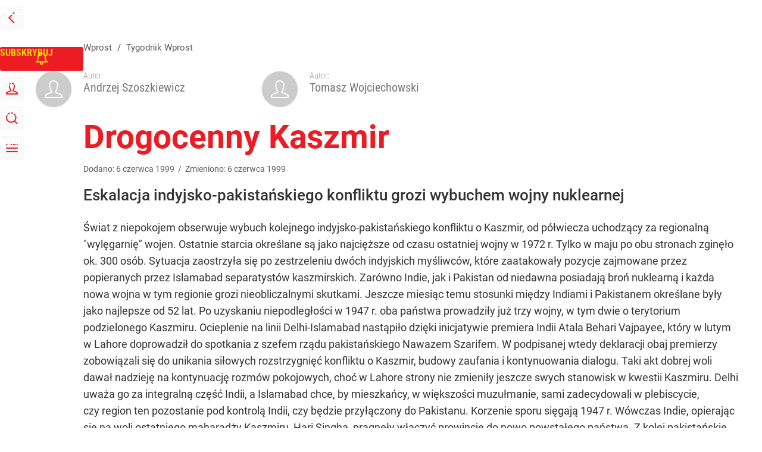

--- FILE ---
content_type: text/html; charset=UTF-8
request_url: https://www.wprost.pl/tygodnik/4313/drogocenny-kaszmir.html
body_size: 21772
content:
<!DOCTYPE html> 
<html lang="pl">
<head>
<title>Drogocenny Kaszmir – Wprost</title>
<link rel="canonical" href="https://www.wprost.pl/tygodnik/4313/drogocenny-kaszmir.html" type="text/html">
<meta charset="utf-8">
<meta name="description" content="Eskalacja indyjsko-pakistańskiego konfliktu grozi wybuchem wojny nuklearnej">
<meta name="keywords" content="oacute, konfliktu, kaszmir, kt, wojny, pakistanu, kaszmiru, pakistańskiego, islamabad, indie, r, quot, re, przez, tym, delhi, indii, eskalacja, indyjsko, grozi, tys, wprost">
<meta name="robots" content="index,follow">
<meta name="viewport" content="width=device-width, initial-scale=1, minimum-scale=1, user-scalable=yes">
<script>const cmp_provider='consentmanager';!function(){let n=location.hostname.split("."),o=2==n.length?n.slice(-2).join("."):location.hostname;["CookieConsent","euconsent-v2","addtl_consent","noniabvendorconsent","_cmpRepromptHash","gbc_consent","IABGPP_HDR_GppString"].forEach((function(n){document.cookie=n+"=;Max-Age=-99999999;path=/;domain=."+o,document.cookie=n+"=;Max-Age=-99999999;path=/;domain=."+o}))}();</script>
<script>if(!("gdprAppliesGlobally" in window)){window.gdprAppliesGlobally=true}if(!("cmp_id" in window)||window.cmp_id<1){window.cmp_id=0}if(!("cmp_cdid" in window)){window.cmp_cdid="790b202122a02"}if(!("cmp_params" in window)){window.cmp_params=""}if(!("cmp_host" in window)){window.cmp_host="a.delivery.consentmanager.net"}if(!("cmp_cdn" in window)){window.cmp_cdn="cdn.consentmanager.net"}if(!("cmp_proto" in window)){window.cmp_proto="https:"}if(!("cmp_codesrc" in window)){window.cmp_codesrc="0"}window.cmp_getsupportedLangs=function(){var b=["DE","EN","FR","IT","NO","DA","FI","ES","PT","RO","BG","ET","EL","GA","HR","LV","LT","MT","NL","PL","SV","SK","SL","CS","HU","RU","SR","ZH","TR","UK","AR","BS","JA","CY"];if("cmp_customlanguages" in window){for(var a=0;a<window.cmp_customlanguages.length;a++){b.push(window.cmp_customlanguages[a].l.toUpperCase())}}return b};window.cmp_getRTLLangs=function(){var a=["AR"];if("cmp_customlanguages" in window){for(var b=0;b<window.cmp_customlanguages.length;b++){if("r" in window.cmp_customlanguages[b]&&window.cmp_customlanguages[b].r){a.push(window.cmp_customlanguages[b].l)}}}return a};window.cmp_getlang=function(a){if(typeof(a)!="boolean"){a=true}if(a&&typeof(cmp_getlang.usedlang)=="string"&&cmp_getlang.usedlang!==""){return cmp_getlang.usedlang}return window.cmp_getlangs()[0]};window.cmp_extractlang=function(a){if(a.indexOf("cmplang=")!=-1){a=a.substr(a.indexOf("cmplang=")+8,2).toUpperCase();if(a.indexOf("&")!=-1){a=a.substr(0,a.indexOf("&"))}}else{a=""}return a};window.cmp_getlangs=function(){var h=window.cmp_getsupportedLangs();var g=[];var a=location.hash;var f=location.search;var e="cmp_params" in window?window.cmp_params:"";if(cmp_extractlang(a)!=""){g.push(cmp_extractlang(a))}else{if(cmp_extractlang(f)!=""){g.push(cmp_extractlang(f))}else{if(cmp_extractlang(e)!=""){g.push(cmp_extractlang(e))}else{if("cmp_setlang" in window&&window.cmp_setlang!=""){g.push(window.cmp_setlang.toUpperCase())}else{if("cmp_langdetect" in window&&window.cmp_langdetect==1){g.push(window.cmp_getPageLang())}else{g=window.cmp_getBrowserLangs()}}}}}var c=[];for(var d=0;d<g.length;d++){var b=g[d].toUpperCase();if(b.length<2){continue}if(h.indexOf(b)!=-1){c.push(b)}else{if(b.indexOf("-")!=-1){b=b.substr(0,2)}if(h.indexOf(b)!=-1){c.push(b)}}}if(c.length==0&&typeof(cmp_getlang.defaultlang)=="string"&&cmp_getlang.defaultlang!==""){return[cmp_getlang.defaultlang.toUpperCase()]}else{return c.length>0?c:["EN"]}};window.cmp_getPageLangs=function(){var a=window.cmp_getXMLLang();if(a!=""){a=[a.toUpperCase()]}else{a=[]}a=a.concat(window.cmp_getLangsFromURL());return a.length>0?a:["EN"]};window.cmp_getPageLang=function(){var a=window.cmp_getPageLangs();return a.length>0?a[0]:""};window.cmp_getLangsFromURL=function(){var c=window.cmp_getsupportedLangs();var b=location;var m="toUpperCase";var g=b.hostname[m]()+".";var a="/"+b.pathname[m]()+"/";a=a.split("_").join("-");a=a.split("//").join("/");a=a.split("//").join("/");var f=[];for(var e=0;e<c.length;e++){var j=a.substring(0,c[e].length+2);if(g.substring(0,c[e].length+1)==c[e]+"."){f.push(c[e][m]())}else{if(c[e].length==5){var k=c[e].substring(3,5)+"-"+c[e].substring(0,2);if(g.substring(0,k.length+1)==k+"."){f.push(c[e][m]())}}else{if(j=="/"+c[e]+"/"||j=="/"+c[e]+"-"){f.push(c[e][m]())}else{if(j=="/"+c[e].replace("-","/")+"/"||j=="/"+c[e].replace("-","/")+"/"){f.push(c[e][m]())}else{if(c[e].length==5){var k=c[e].substring(3,5)+"-"+c[e].substring(0,2);var h=a.substring(0,k.length+1);if(h=="/"+k+"/"||h=="/"+k.replace("-","/")+"/"){f.push(c[e][m]())}}}}}}}return f};window.cmp_getXMLLang=function(){var c=document.getElementsByTagName("html");if(c.length>0){c=c[0]}else{c=document.documentElement}if(c&&c.getAttribute){var a=c.getAttribute("xml:lang");if(typeof(a)!="string"||a==""){a=c.getAttribute("lang")}if(typeof(a)=="string"&&a!=""){a=a.split("_").join("-").toUpperCase();var b=window.cmp_getsupportedLangs();return b.indexOf(a)!=-1||b.indexOf(a.substr(0,2))!=-1?a:""}else{return""}}};window.cmp_getBrowserLangs=function(){var c="languages" in navigator?navigator.languages:[];var b=[];if(c.length>0){for(var a=0;a<c.length;a++){b.push(c[a])}}if("language" in navigator){b.push(navigator.language)}if("userLanguage" in navigator){b.push(navigator.userLanguage)}return b};(function(){var C=document;var D=C.getElementsByTagName;var o=window;var t="";var h="";var k="";var F=function(e){var i="cmp_"+e;e="cmp"+e+"=";var d="";var l=e.length;var K=location;var L=K.hash;var w=K.search;var u=L.indexOf(e);var J=w.indexOf(e);if(u!=-1){d=L.substring(u+l,9999)}else{if(J!=-1){d=w.substring(J+l,9999)}else{return i in o&&typeof(o[i])!=="function"?o[i]:""}}var I=d.indexOf("&");if(I!=-1){d=d.substring(0,I)}return d};var j=F("lang");if(j!=""){t=j;k=t}else{if("cmp_getlang" in o){t=o.cmp_getlang().toLowerCase();h=o.cmp_getlangs().slice(0,3).join("_");k=o.cmp_getPageLangs().slice(0,3).join("_");if("cmp_customlanguages" in o){var m=o.cmp_customlanguages;for(var y=0;y<m.length;y++){var a=m[y].l.toLowerCase();if(a==t){t="en"}}}}}var q=("cmp_proto" in o)?o.cmp_proto:"https:";if(q!="http:"&&q!="https:"){q="https:"}var n=("cmp_ref" in o)?o.cmp_ref:location.href;if(n.length>300){n=n.substring(0,300)}var A=function(d){var M=C.createElement("script");M.setAttribute("data-cmp-ab","1");M.type="text/javascript";M.async=true;M.src=d;var L=["body","div","span","script","head"];var w="currentScript";var J="parentElement";var l="appendChild";var K="body";if(C[w]&&C[w][J]){C[w][J][l](M)}else{if(C[K]){C[K][l](M)}else{for(var u=0;u<L.length;u++){var I=D(L[u]);if(I.length>0){I[0][l](M);break}}}}};var b=F("design");var c=F("regulationkey");var z=F("gppkey");var s=F("att");var f=o.encodeURIComponent;var g;try{g=C.cookie.length>0}catch(B){g=false}var x=F("darkmode");if(x=="0"){x=0}else{if(x=="1"){x=1}else{try{if("matchMedia" in window&&window.matchMedia){var H=window.matchMedia("(prefers-color-scheme: dark)");if("matches" in H&&H.matches){x=1}}}catch(B){x=0}}}var p=q+"//"+o.cmp_host+"/delivery/cmp.php?";p+=("cmp_id" in o&&o.cmp_id>0?"id="+o.cmp_id:"")+("cmp_cdid" in o?"&cdid="+o.cmp_cdid:"")+"&h="+f(n);p+=(b!=""?"&cmpdesign="+f(b):"")+(c!=""?"&cmpregulationkey="+f(c):"")+(z!=""?"&cmpgppkey="+f(z):"");p+=(s!=""?"&cmpatt="+f(s):"")+("cmp_params" in o?"&"+o.cmp_params:"")+(g?"&__cmpfcc=1":"");p+=(x>0?"&cmpdarkmode=1":"");A(p+"&l="+f(t)+"&ls="+f(h)+"&lp="+f(k)+"&o="+(new Date()).getTime());if(!("cmp_quickstub" in window)){var r="js";var v=F("debugunminimized")!=""?"":".min";if(F("debugcoverage")=="1"){r="instrumented";v=""}if(F("debugtest")=="1"){r="jstests";v=""}var G=new Date();var E=G.getFullYear()+"-"+(G.getMonth()+1)+"-"+G.getDate();A(q+"//"+o.cmp_cdn+"/delivery/"+r+"/cmp_final"+v+".js?t="+E)}})();window.cmp_rc=function(c,b){var l;try{l=document.cookie}catch(h){l=""}var j="";var f=0;var g=false;while(l!=""&&f<100){f++;while(l.substr(0,1)==" "){l=l.substr(1,l.length)}var k=l.substring(0,l.indexOf("="));if(l.indexOf(";")!=-1){var m=l.substring(l.indexOf("=")+1,l.indexOf(";"))}else{var m=l.substr(l.indexOf("=")+1,l.length)}if(c==k){j=m;g=true}var d=l.indexOf(";")+1;if(d==0){d=l.length}l=l.substring(d,l.length)}if(!g&&typeof(b)=="string"){j=b}return(j)};window.cmp_stub=function(){var a=arguments;__cmp.a=__cmp.a||[];if(!a.length){return __cmp.a}else{if(a[0]==="ping"){if(a[1]===2){a[2]({gdprApplies:gdprAppliesGlobally,cmpLoaded:false,cmpStatus:"stub",displayStatus:"hidden",apiVersion:"2.2",cmpId:31},true)}else{a[2](false,true)}}else{if(a[0]==="getTCData"){__cmp.a.push([].slice.apply(a))}else{if(a[0]==="addEventListener"||a[0]==="removeEventListener"){__cmp.a.push([].slice.apply(a))}else{if(a.length==4&&a[3]===false){a[2]({},false)}else{__cmp.a.push([].slice.apply(a))}}}}}};window.cmp_dsastub=function(){var a=arguments;a[0]="dsa."+a[0];window.cmp_gppstub(a)};window.cmp_gppstub=function(){var c=arguments;__gpp.q=__gpp.q||[];if(!c.length){return __gpp.q}var h=c[0];var g=c.length>1?c[1]:null;var f=c.length>2?c[2]:null;var a=null;var j=false;if(h==="ping"){a=window.cmp_gpp_ping();j=true}else{if(h==="addEventListener"){__gpp.e=__gpp.e||[];if(!("lastId" in __gpp)){__gpp.lastId=0}__gpp.lastId++;var d=__gpp.lastId;__gpp.e.push({id:d,callback:g});a={eventName:"listenerRegistered",listenerId:d,data:true,pingData:window.cmp_gpp_ping()};j=true}else{if(h==="removeEventListener"){__gpp.e=__gpp.e||[];a=false;for(var e=0;e<__gpp.e.length;e++){if(__gpp.e[e].id==f){__gpp.e[e].splice(e,1);a=true;break}}j=true}else{__gpp.q.push([].slice.apply(c))}}}if(a!==null&&typeof(g)==="function"){g(a,j)}};window.cmp_gpp_ping=function(){return{gppVersion:"1.1",cmpStatus:"stub",cmpDisplayStatus:"hidden",signalStatus:"not ready",supportedAPIs:["2:tcfeuv2","5:tcfcav1","7:usnat","8:usca","9:usva","10:usco","11:usut","12:usct","13:usfl","14:usmt","15:usor","16:ustx","17:usde","18:usia","19:usne","20:usnh","21:usnj","22:ustn"],cmpId:31,sectionList:[],applicableSections:[0],gppString:"",parsedSections:{}}};window.cmp_addFrame=function(b){if(!window.frames[b]){if(document.body){var a=document.createElement("iframe");a.style.cssText="display:none";if("cmp_cdn" in window&&"cmp_ultrablocking" in window&&window.cmp_ultrablocking>0){a.src="//"+window.cmp_cdn+"/delivery/empty.html"}a.name=b;a.setAttribute("title","Intentionally hidden, please ignore");a.setAttribute("role","none");a.setAttribute("tabindex","-1");document.body.appendChild(a)}else{window.setTimeout(window.cmp_addFrame,10,b)}}};window.cmp_msghandler=function(d){var a=typeof d.data==="string";try{var c=a?JSON.parse(d.data):d.data}catch(f){var c=null}if(typeof(c)==="object"&&c!==null&&"__cmpCall" in c){var b=c.__cmpCall;window.__cmp(b.command,b.parameter,function(h,g){var e={__cmpReturn:{returnValue:h,success:g,callId:b.callId}};d.source.postMessage(a?JSON.stringify(e):e,"*")})}if(typeof(c)==="object"&&c!==null&&"__tcfapiCall" in c){var b=c.__tcfapiCall;window.__tcfapi(b.command,b.version,function(h,g){var e={__tcfapiReturn:{returnValue:h,success:g,callId:b.callId}};d.source.postMessage(a?JSON.stringify(e):e,"*")},b.parameter)}if(typeof(c)==="object"&&c!==null&&"__gppCall" in c){var b=c.__gppCall;window.__gpp(b.command,function(h,g){var e={__gppReturn:{returnValue:h,success:g,callId:b.callId}};d.source.postMessage(a?JSON.stringify(e):e,"*")},"parameter" in b?b.parameter:null,"version" in b?b.version:1)}if(typeof(c)==="object"&&c!==null&&"__dsaCall" in c){var b=c.__dsaCall;window.__dsa(b.command,function(h,g){var e={__dsaReturn:{returnValue:h,success:g,callId:b.callId}};d.source.postMessage(a?JSON.stringify(e):e,"*")},"parameter" in b?b.parameter:null,"version" in b?b.version:1)}};window.cmp_setStub=function(a){if(!(a in window)||(typeof(window[a])!=="function"&&typeof(window[a])!=="object"&&(typeof(window[a])==="undefined"||window[a]!==null))){window[a]=window.cmp_stub;window[a].msgHandler=window.cmp_msghandler;window.addEventListener("message",window.cmp_msghandler,false)}};window.cmp_setGppStub=function(a){if(!(a in window)||(typeof(window[a])!=="function"&&typeof(window[a])!=="object"&&(typeof(window[a])==="undefined"||window[a]!==null))){window[a]=window.cmp_gppstub;window[a].msgHandler=window.cmp_msghandler;window.addEventListener("message",window.cmp_msghandler,false)}};if(!("cmp_noiframepixel" in window)){window.cmp_addFrame("__cmpLocator")}if((!("cmp_disabletcf" in window)||!window.cmp_disabletcf)&&!("cmp_noiframepixel" in window)){window.cmp_addFrame("__tcfapiLocator")}if((!("cmp_disablegpp" in window)||!window.cmp_disablegpp)&&!("cmp_noiframepixel" in window)){window.cmp_addFrame("__gppLocator")}if((!("cmp_disabledsa" in window)||!window.cmp_disabledsa)&&!("cmp_noiframepixel" in window)){window.cmp_addFrame("__dsaLocator")}window.cmp_setStub("__cmp");if(!("cmp_disabletcf" in window)||!window.cmp_disabletcf){window.cmp_setStub("__tcfapi")}if(!("cmp_disablegpp" in window)||!window.cmp_disablegpp){window.cmp_setGppStub("__gpp")}if(!("cmp_disabledsa" in window)||!window.cmp_disabledsa){window.cmp_setGppStub("__dsa")};</script>
<meta name="theme-color" content="#FFFFFF">
<meta name="apple-itunes-app" content="app-id=909621551">
<meta name="google-play-app" content="app-id=pl.wprost">
<meta name="application-name" content="Wprost">
<meta name="msapplication-tooltip" content="Wprost">
<meta name="msapplication-TileColor" content="#ED1C24">
<meta name="msapplication-wide310x150logo" content="https://www.wprost.pl/wprost/_i/icons/wprost-favicon-310x150.png">
<meta name="msapplication-square70x70logo" content="https://www.wprost.pl/wprost/_i/icons/wprost-favicon-70x70.png">
<meta name="msapplication-square150x150logo" content="https://www.wprost.pl/wprost/_i/icons/wprost-favicon-150x150.png">
<meta name="msapplication-square310x310logo" content="https://www.wprost.pl/wprost/_i/icons/wprost-favicon-310x310.png">
<meta name="HandheldFriendly" content="true">
<meta name="mobile-web-app-capable" content="yes">
<meta name="apple-mobile-web-app-capable" content="true">
<meta name="apple-mobile-web-app-status-bar-style" content="black">
<meta name="DC.title" content="Drogocenny Kaszmir">
<meta name="DC.subject" content="Wprost">
<meta name="DC.description" content="Eskalacja indyjsko-pakistańskiego konfliktu grozi wybuchem wojny nuklearnej">
<meta name="DC.identifier" content="https://www.wprost.pl/4313">
<meta name="DC.date" content="1999-06-06">
<meta name="DC.type" content="Text">
<meta name="DC.creator" content="Andrzej Szoszkiewicz">
<meta name="DC.creator" content="Tomasz Wojciechowski">
<meta name="twitter:card" content="summary_large_image">
<meta name="twitter:site" content="@TygodnikWPROST">
<meta name="twitter:url" content="https://www.wprost.pl/tygodnik/4313/drogocenny-kaszmir.html">
<meta name="twitter:title" content="Drogocenny Kaszmir">
<meta name="twitter:description" content="Eskalacja indyjsko-pakistańskiego konfliktu grozi wybuchem wojny nuklearnej">
<meta name="twitter:image" content="https://www.wprost.pl/wprost/_i/icons/wprost-favicon-310x310.png">
<meta property="article:published_time" content="1999-06-06T00:00:00+02:00">
<meta property="article:modified_time" content="1999-06-06T00:00:00+02:00">
<meta property="article:publisher" content="https://www.facebook.com/tygodnikwprost">
<meta property="og:title" content="Drogocenny Kaszmir">
<meta property="og:description" content="Eskalacja indyjsko-pakistańskiego konfliktu grozi wybuchem wojny nuklearnej">
<meta property="og:url" content="https://www.wprost.pl/tygodnik/4313/drogocenny-kaszmir.html">
<meta property="og:image" content="https://www.wprost.pl/wprost/_i/icons/wprost-favicon-310x310.png">
<meta property="og:type" content="article">
<meta property="og:site_name" content="Wprost">
<meta property="og:locale" content="pl_PL">
<meta property="og:updated_time" content="1999-06-06T00:00:00+02:00">
<meta property="fb:app_id" content="1585785492147208">
<link rel="dns-prefetch" href="//img.wprost.pl">
<link rel="dns-prefetch" href="//info.wprost.pl">
<link rel="dns-prefetch" href="//embed.wprost.pl">
<link rel="dns-prefetch" href="//cdnjs.cloudflare.com"> 
<link rel="dns-prefetch" href="//fonts.gstatic.com">
<link rel="dns-prefetch" href="//use.typekit.net">
<link rel="dns-prefetch" href="//www.youtube.com">  
<link rel="dns-prefetch" href="//www.google.com">
<link rel="dns-prefetch" href="//gapl.hit.gemius.pl">
<link rel="dns-prefetch" href="//s.hit.gemius.pl">
<link rel="dns-prefetch" href="//www.googletagmanager.com">
<link rel="dns-prefetch" href="//www.google-analytics.com">
<link rel="dns-prefetch" href="//www.googletagservices.com">
<link rel="dns-prefetch" href="//region1.analytics.google.com">
<link rel="dns-prefetch" href="//cdn.id5-sync.com">
<link rel="dns-prefetch" href="//cdn.prod.uidapi.com">
<link rel="dns-prefetch" href="//securepubads.g.doubleclick.net">
<link rel="dns-prefetch" href="//stats.g.doubleclick.net">
<link rel="dns-prefetch" href="//cm.g.doubleclick.net">
<link rel="dns-prefetch" href="//pagead2.googlesyndication.com">
<link rel="dns-prefetch" href="//tpc.googlesyndication.com">
<link rel="dns-prefetch" href="//cmp.inmobi.com">
<link rel="dns-prefetch" href="//cmp.optad360.io">
<link rel="dns-prefetch" href="//get.optad360.io">
<link rel="dns-prefetch" href="//static.criteo.net">
<link rel="dns-prefetch" href="//www.statsforads.com">	
<link rel="dns-prefetch" href="//optad360.mgr.consensu.org">
<link rel="dns-prefetch" href="//video.onnetwork.tv">	
<link rel="dns-prefetch" href="//invstatic101.creativecdn.com">
<link rel="dns-prefetch" href="//api.deep.bi">
<link rel="dns-prefetch" href="//scoring.deep.bi"> 
<link rel="dns-prefetch" href="//an.facebook.com">
<link rel="dns-prefetch" href="//www.facebook.com">
<link rel="dns-prefetch" href="//connect.facebook.net">
<link rel="dns-prefetch" href="//staticxx.facebook.com">
<link rel="dns-prefetch" href="//cdn.pushpushgo.com">
<link rel="dns-prefetch" href="//s-eu-1.pushpushgo.com">
<link rel="preload" href="https://img.wprost.pl/_fonts/RobotoCondensed/ieVl2ZhZI2eCN5jzbjEETS9weq8-19K7DQ.woff2" as="font" type="font/woff2" crossorigin="anonymous">
<link rel="preload" href="https://img.wprost.pl/_fonts/RobotoCondensed/ieVl2ZhZI2eCN5jzbjEETS9weq8-19y7DRs5.woff2" as="font" type="font/woff2" crossorigin="anonymous">
<link rel="preload" href="https://img.wprost.pl/_fonts/Roboto/KFOmCnqEu92Fr1Mu4mxK.woff2" as="font" type="font/woff2" crossorigin="anonymous">
<link rel="preload" href="https://img.wprost.pl/_fonts/Roboto/KFOmCnqEu92Fr1Mu7GxKOzY.woff2" as="font" type="font/woff2" crossorigin="anonymous">
<link rel="preload" href="https://img.wprost.pl/_fonts/Roboto/KFOlCnqEu92Fr1MmEU9fBBc4.woff2" as="font" type="font/woff2" crossorigin="anonymous">
<link rel="preload" href="https://img.wprost.pl/_fonts/Roboto/KFOlCnqEu92Fr1MmEU9fChc4EsA.woff2" as="font" type="font/woff2" crossorigin="anonymous">
<link rel="preload" href="https://img.wprost.pl/_fonts/Roboto/KFOlCnqEu92Fr1MmWUlfBBc4.woff2" as="font" type="font/woff2" crossorigin="anonymous">
<link rel="preload" href="https://img.wprost.pl/_fonts/Roboto/KFOlCnqEu92Fr1MmWUlfChc4EsA.woff2" as="font" type="font/woff2" crossorigin="anonymous">
<link rel="manifest" href="/manifest">
<link rel="icon" href="https://www.wprost.pl/wprost/_i/icons/wprost-favicon-128x128.png" sizes="128x128">
<link rel="icon" href="https://www.wprost.pl/wprost/_i/icons/wprost-favicon-192x192.png" sizes="192x192">
<link rel="apple-touch-icon" href="https://www.wprost.pl/wprost/_i/icons/wprost-favicon-57x57.png" sizes="57x57">
<link rel="apple-touch-icon" href="https://www.wprost.pl/wprost/_i/icons/wprost-favicon-60x60.png" sizes="60x60">
<link rel="apple-touch-icon" href="https://www.wprost.pl/wprost/_i/icons/wprost-favicon-72x72.png" sizes="72x72">
<link rel="apple-touch-icon" href="https://www.wprost.pl/wprost/_i/icons/wprost-favicon-76x76.png" sizes="76x76">
<link rel="apple-touch-icon" href="https://www.wprost.pl/wprost/_i/icons/wprost-favicon-114x114.png" sizes="114x114">
<link rel="apple-touch-icon" href="https://www.wprost.pl/wprost/_i/icons/wprost-favicon-120x120.png" sizes="120x120">
<link rel="apple-touch-icon" href="https://www.wprost.pl/wprost/_i/icons/wprost-favicon-144x144.png" sizes="144x144">
<link rel="apple-touch-icon" href="https://www.wprost.pl/wprost/_i/icons/wprost-favicon-152x152.png" sizes="152x152">
<link rel="apple-touch-icon" href="https://www.wprost.pl/wprost/_i/icons/wprost-favicon-180x180.png" sizes="180x180">
<link rel="apple-touch-icon" href="https://www.wprost.pl/wprost/_i/icons/wprost-favicon-192x192.png" sizes="192x192">
<link rel="search" href="https://www.wprost.pl/search" title="Wyszukaj na WPROST.pl" type="application/opensearchdescription+xml">
<link rel="alternate" href="https://www.wprost.pl/rss" title="Wprost" type="application/rss+xml">
<link rel="alternate" href="https://www.wprost.pl/rss/wiadomosci" title="Wiadomości" type="application/rss+xml">
<link rel="alternate" href="https://www.wprost.pl/rss/tylko-u-nas" title="Tylko u nas" type="application/rss+xml">
<link rel="alternate" href="https://www.wprost.pl/rss/premium" title="Premium" type="application/rss+xml">
<link rel="alternate" href="https://www.wprost.pl/rss/opinie-i-komentarze" title="Opinie i komentarze" type="application/rss+xml">
<link rel="alternate" href="https://www.wprost.pl/rss/kraj" title="Kraj" type="application/rss+xml">
<link rel="alternate" href="https://www.wprost.pl/rss/swiat" title="Świat" type="application/rss+xml">
<link rel="alternate" href="https://www.wprost.pl/rss/polityka" title="Polityka" type="application/rss+xml">
<link rel="alternate" href="https://www.wprost.pl/rss/zycie" title="Życie" type="application/rss+xml">
<link rel="alternate" href="https://www.wprost.pl/rss/biznes" title="Biznes" type="application/rss+xml">
<link rel="alternate" href="https://www.wprost.pl/rss/kultura" title="Kultura" type="application/rss+xml">
<link rel="alternate" href="https://www.wprost.pl/rss/rozrywka" title="Rozrywka" type="application/rss+xml">
<link rel="alternate" href="https://www.wprost.pl/rss/sport" title="Sport" type="application/rss+xml">
<link rel="alternate" href="https://www.wprost.pl/rss/historia" title="Historia" type="application/rss+xml">
<link rel="alternate" href="https://www.wprost.pl/rss/quizy" title="Quizy" type="application/rss+xml">
<link rel="alternate" href="https://www.wprost.pl/rss/pogoda" title="Pogoda" type="application/rss+xml">
<link rel="shortlink" href="https://www.wprost.pl/4313" type="text/html">
<link rel="shortcut icon" href="/wprost/_i/icons/wprost-favicon.ico" type="image/x-icon">
<link rel="icon" href="/wprost/_i/icons/wprost-favicon-64x64.png" type="image/png">
<link rel="preconnect" href="https://api.deep.bi">
<link rel="preconnect" href="https://scoring.deep.bi">
<link rel="preload" href="https://securepubads.g.doubleclick.net/tag/js/gpt.js" as="script">
<link rel="stylesheet" type="text/css" media="screen" href="https://img.wprost.pl/_static/RobotoCondensed-Roboto-715604b597d36900c542003950b95879-content.css">
<link rel="preload" type="text/css" media="screen" href="https://img.wprost.pl/_static/RobotoCondensed-Roboto-715604b597d36900c542003950b95879-content.css" as="style">
<link rel="stylesheet" type="text/css" media="screen" href="https://img.wprost.pl/_static/many-files-fa2b6e852d36af1b45eabf8a411baf29-69e15a9a41a159e9db172403b3b9e4aa-content.css">
<link rel="preload" type="text/css" media="screen" href="https://img.wprost.pl/_static/many-files-fa2b6e852d36af1b45eabf8a411baf29-69e15a9a41a159e9db172403b3b9e4aa-content.css" as="style">
<link rel="stylesheet" type="text/css" media="screen" href="https://img.wprost.pl/_static/ads-define-layout-wprost-premium-article-tygodnik-wprost-ee6562f2e31d9e99f4b10e3bb9dab8ef-content.css">
<link rel="stylesheet" type="text/css" media="print" href="/_static/print-print-46db6578d865e88cbc026ed5cd4a5fe4-content.css">
<link rel="preload" type="text/css" media="screen" href="https://img.wprost.pl/_static/ads-define-layout-wprost-premium-article-tygodnik-wprost-ee6562f2e31d9e99f4b10e3bb9dab8ef-content.css" as="style">
<link rel="preload" type="text/css" media="print" href="/_static/print-print-46db6578d865e88cbc026ed5cd4a5fe4-content.css" as="style"><script src="https://securepubads.g.doubleclick.net/tag/js/gpt.js" async 
        class="cmplazyload" 
        data-cmp-vendor="1498" 
        data-cmp-src="https://securepubads.g.doubleclick.net/tag/js/gpt.js"></script>
<script>	
  var googletag = googletag || {};
  googletag.cmd = googletag.cmd || [];
</script>
<script>
  googletag.cmd.push(function() {
    googletag.pubads().enableSingleRequest();
    googletag.pubads().setTargeting('Wprost_sekcja', 'tygodnik');
    //// googletag.enableServices();
  });
</script>
<!-- Global site tag (gtag.js) - Google Analytics -->
<script async src="https://www.googletagmanager.com/gtag/js?id=G-76JW1KVZM8"></script>
<script>
  GA_TRACKING_ID = 'G-76JW1KVZM8';
  window.dataLayer = window.dataLayer || [];
  function gtag(){dataLayer.push(arguments);}
  gtag('js', new Date());
  gtag('config', GA_TRACKING_ID);
</script>
<!-- (C)2000-2024 Gemius SA - gemiusPrism -->
<script>
var pp_gemius_identifier = 'zPnq72tE.39cXpoLg9LIEuVzj33RBg9oeUTB6QWLX1..X7';
function gemius_pending(i) { window[i] = window[i] || function() {var x = window[i+'_pdata'] = window[i+'_pdata'] || []; x[x.length]=Array.prototype.slice.call(arguments, 0);};};
(function(cmds) { var c; while(c = cmds.pop()) gemius_pending(c)})(['gemius_cmd', 'gemius_hit', 'gemius_event', 'gemius_init', 'pp_gemius_hit', 'pp_gemius_event', 'pp_gemius_init']);
window.pp_gemius_cmd = window.pp_gemius_cmd || window.gemius_cmd;
(function(d,t) {try {var gt=d.createElement(t),s=d.getElementsByTagName(t)[0],l='http'+((location.protocol=='https:')?'s':''); gt.setAttribute('async','async');
gt.setAttribute('defer','defer'); gt.src=l+'://advice.hit.gemius.pl/xgemius.min.js'; s.parentNode.insertBefore(gt,s);} catch (e) {}})(document,'script');
</script>
<script>
window.deep = false;
/* Deep Tracker (c) v3.0.16 */
"use strict";!function(){for(var t,e;!(t=window.document.getElementsByTagName("head")[0]);)window.document.getElementsByTagName("html")[0].appendChild(window.document.createElement("head"));"function"!=typeof window.document.querySelectorAll&&((e=window.document.createElement("script")).type="text/javascript",e.charset="utf-8",e.setAttribute("crossorigin","anonymous"),e.async=!0,e.src=(window.document.location.protocol||"http:")+"//api.deep.bi/v3/sizzle.js",t.appendChild(e)),(e=window.document.createElement("script")).type="text/javascript",e.charset="utf-8",e.setAttribute("crossorigin","anonymous"),e.async=!0,e.src=(window.document.location.protocol||"http:")+"//api.deep.bi/v3/init.js",t.appendChild(e)}();
</script>
<script>
var deep_service_ident = "wprost",
    deep_customer = ((localStorage.getItem('logged-in') == 1) ? {loggedin: true, id: localStorage.getItem('logged-id'), type: localStorage.getItem('logged-type')} : {loggedin: false})
    deep_init_content = {"wprost":{"article":{"site_name":"Wprost","host":"www.wprost.pl","path":"\/tygodnik\/4313\/drogocenny-kaszmir.html","url":"https:\/\/www.wprost.pl\/tygodnik\/4313\/drogocenny-kaszmir.html","id":4313,"title":"Drogocenny Kaszmir","webtitle":"Drogocenny Kaszmir","keywords":["oacute","konfliktu","kaszmir","kt","wojny","pakistanu","kaszmiru","pakistańskiego","islamabad","indie","r","quot","re","przez","tym","delhi","indii","eskalacja","indyjsko","grozi","tys"],"url_short":"https:\/\/www.wprost.pl\/4313","url_canonical":"https:\/\/www.wprost.pl\/tygodnik\/4313\/drogocenny-kaszmir.html","container_path":"\/tygodnik\/","container_title":"Tygodnik Wprost","sponsored":0,"evergreen":0,"copyrighted":0,"payable":1,"premium":0,"word_count":565,"has_faq":0,"has_post":0,"has_quiz":0,"has_audio":0,"has_video":0,"has_recipe":0,"has_plugin":0,"has_gallery":0,"has_questioning":0,"has_presentation":0,"has_live_relation":0,"full_word_count":565,"paywall":{"id":0,"name":"Dynamic"},"author":["Andrzej Szoszkiewicz","Tomasz Wojciechowski"],"categories":["Tygodnik Wprost","Świat"],"publication":{"date":"1999-06-06","datetime":"1999-06-06T00:00:00+02:00","ts":928620000,"day":"Sun","month":"Jun","year":"1999"}},"host_name":"www.wprost.pl","site_name":"Wprost"}};
var deepInitializerListenerId = setInterval(function () {
    try {
        if (window.hasOwnProperty("deepTracker") && window.deepTracker && window.deepTracker.isInitialized()) {
            clearInterval(deepInitializerListenerId);
            window.deep = window.deepTracker.track("j7odeRmIZNFp", "Da16NqKwj2619hxwdhdGH9u1");
            window.deep.options.trackconsent = true;
            window.deep.options.dntignore = true;
            window.deep.options.media = false;
            window.deep.options.scrolldepth = false;
            window.deep.addElements([{"type": "article", "selector": "#element .element-article .article"}]);
            deep.options.scoring = {initialRequest : true}; 
            if (typeof deep_init_content == 'object')
                deep_init_content[deep_service_ident].customer = deep_customer;
            window.deep(deep_init_content); 
        }
    } catch (error) {}
});
</script>
<script type="application/ld+json">
{"@context":"https:\/\/schema.org","@type":"WebSite","@id":"https:\/\/www.wprost.pl#site","url":"https:\/\/www.wprost.pl","hasPart":{"@type":"WebPage","@id":"https:\/\/www.wprost.pl"},"name":"Wprost","keywords":"wprost","thumbnailUrl":"https:\/\/www.wprost.pl\/wprost\/_i\/icons\/wprost-favicon-64x64.png","publisher":{"@type":"Organization","name":"Wprost","url":"https:\/\/www.wprost.pl\/","logo":{"@type":"ImageObject","url":"https:\/\/www.wprost.pl\/wprost\/_i\/icons\/wprost-favicon-512x512.png","width":"512px","height":"512px"},"sameAs":["https:\/\/www.facebook.com\/tygodnikwprost","https:\/\/twitter.com\/TygodnikWPROST","https:\/\/www.youtube.com\/user\/AWRWprost","https:\/\/news.google.com\/publications\/CAAqBwgKMOfkoAkwwd1w?hl=pl&gl=PL&ceid=PL%3Apl"]},"copyrightHolder":{"@type":"Organization","name":"AWR Wprost","url":"https:\/\/www.wprost.pl\/o-awr-wprost","logo":{"@type":"ImageObject","url":"https:\/\/www.wprost.pl\/wprost\/_i\/icons\/wprost-favicon-512x512.png","width":"512px","height":"512px"}},"potentialAction":{"@type":"SearchAction","target":"https:\/\/www.wprost.pl\/wyszukaj\/{search_term_string}","query-input":"required name=search_term_string"}}
</script>
<script type="application/ld+json">
{"@context":"https:\/\/schema.org","@type":"WebPage","@id":"https:\/\/www.wprost.pl\/tygodnik\/4313\/drogocenny-kaszmir.html#page","url":"https:\/\/www.wprost.pl\/tygodnik\/4313\/drogocenny-kaszmir.html","isPartOf":{"@type":"WebSite","@id":"https:\/\/www.wprost.pl#site"},"name":"Drogocenny Kaszmir","thumbnailUrl":"https:\/\/www.wprost.pl\/wprost\/_i\/icons\/wprost-favicon-64x64.png","publisher":{"@type":"Organization","name":"Wprost","url":"https:\/\/www.wprost.pl\/","logo":{"@type":"ImageObject","url":"https:\/\/www.wprost.pl\/wprost\/_i\/icons\/wprost-favicon-512x512.png","width":"512px","height":"512px"}},"copyrightHolder":{"@type":"Organization","name":"AWR Wprost","url":"https:\/\/www.wprost.pl\/o-awr-wprost","logo":{"@type":"ImageObject","url":"https:\/\/www.wprost.pl\/wprost\/_i\/icons\/wprost-favicon-512x512.png","width":"512px","height":"512px"}},"speakable":{"@type":"SpeakableSpecification","xpath":["\/html\/head\/title","\/html\/head\/meta[@name='description']\/@content"]},"description":"Eskalacja indyjsko-pakistańskiego konfliktu grozi wybuchem wojny nuklearnej"}
</script>
<script type="application/ld+json">
{"@context":"https:\/\/schema.org","@type":"BreadcrumbList","name":"Menu nawigacyjne","itemListElement":[{"@type":"ListItem","position":1,"item":"https:\/\/www.wprost.pl","name":"Wprost"},{"@type":"ListItem","position":2,"item":"https:\/\/www.wprost.pl\/tygodnik","name":"Tygodnik Wprost"}]}
</script>
<script type="application/ld+json">
{"@context":"https:\/\/schema.org","@type":"Article","name":"Drogocenny Kaszmir","url":"https:\/\/www.wprost.pl\/tygodnik\/4313\/drogocenny-kaszmir.html","headline":"Drogocenny Kaszmir","alternativeHeadline":"Drogocenny Kaszmir","datePublished":"1999-06-06T00:00:00+02:00","dateModified":"1999-06-06T00:00:00+02:00","keywords":"oacute, konfliktu, kaszmir, kt, wojny, pakistanu, kaszmiru, pakistańskiego, islamabad, indie, r, quot, re, przez, tym, delhi, indii, eskalacja, indyjsko, grozi, tys","description":"Eskalacja indyjsko-pakistańskiego konfliktu grozi wybuchem wojny nuklearnej","articleBody":"Świat z niepokojem obserwuje wybuch kolejnego indyjsko-pakistańskiego konfliktu o Kaszmir, od p&oacute;łwiecza uchodzący za regionalną &quot;wylęgarnię&quot; wojen. Ostatnie starcia określane są jako najcięższe od czasu ostatniej wojny w 1972 r. Tylko w maju po obu stronach zginęło ok. 300 os&oacute;b. Sytuacja zaostrzyła się po zestrzeleniu dw&oacute;ch indyjskich myśliwc&oacute;w, kt&oacute;re zaatakowały pozycje zajmowane przez popieranych przez Islamabad separatyst&oacute;w kaszmirskich. Zar&oacute;wno Indie, jak i Pakistan od niedawna posiadają broń nuklearną i każda nowa wojna w tym regionie grozi nieobliczalnymi skutkami. Jeszcze miesiąc temu stosunki między Indiami i Pakistanem określane były jako najlepsze od 52 lat. Po uzyskaniu niepodległości w 1947 r. oba państwa prowadziły już trzy wojny, w tym dwie o terytorium podzielonego Kaszmiru. Ocieplenie na linii Delhi-Islamabad nastąpiło dzięki inicjatywie premiera Indii Atala Behari Vajpayee, kt&oacute;ry w lutym w Lahore doprowadził do spotkania z szefem rządu pakistańskiego Nawazem Szarifem. W podpisanej wtedy deklaracji obaj premierzy zobowiązali się do unikania siłowych rozstrzygnięć konfliktu o Kaszmir, budowy zaufania i kontynuowania dialogu. Taki akt dobrej woli dawał nadzieję na kontynuację rozm&oacute;w pokojowych, choć w Lahore strony nie zmieniły jeszcze swych stanowisk w kwestii Kaszmiru. Delhi uważa go za integralną część Indii, a Islamabad chce, by mieszkańcy, w większości muzułmanie, sami zadecydowali w plebiscycie, czy region ten pozostanie pod kontrolą Indii, czy będzie przyłączony do Pakistanu. Korzenie sporu sięgają 1947 r. W&oacute;wczas Indie, opierając się na woli ostatniego maharadży Kaszmiru, Hari Singha, pragnęły włączyć prowincję do nowo powstałego państwa. Z kolei pakistańskie władze twierdziły, że zamieszkany gł&oacute;wnie przez muzułman&oacute;w Kaszmir powinien się znaleźć w granicach Pakistanu. W wyniku trwającej dwa lata wojny prowincja została podzielona między sąsiad&oacute;w. Znaczna część muzułmańskiej ludności indyjskiej części Kaszmiru nigdy nie pogodziła się ze zwierzchnością Delhi i prowadzi partyzancką walkę o przyłączenie prowincji do Pakistanu lub uzyskanie niepodległości. W 1989 r. muzułmańscy guerillas rozpoczęli otwartą wojnę z indyjską armią. Najsilniejszym i najstarszym ugrupowaniem partyzanckim jest głoszący socjalistyczne idee Front Wyzwolenia Dżammu i Kaszmiru. Nic dziwnego, że Islamabad nie ukrywa swego poparcia dla partyzant&oacute;w, kt&oacute;rym dostarcza broń i udziela schronienia. W odpowiedzi Indie wysyłają kolejne oddziały artylerii i piechoty, a ostatnio lotnictwa. Z kolei na pomoc separatystom przybyło ok. 700 najemnik&oacute;w islamskich, w tym duża grupa afgańskich talib&oacute;w. Wyniszczony wieloletnimi walkami Kaszmir, niegdyś prawdziwy raj na ziemi, dziś bardziej przypomina pie- kło. W prowincji stacjonuje 600 tys. uzbrojonych po zęby indyjskich żołnierzy. Zależnie od źr&oacute;dła liczba ofiar konfliktu szacowana jest na 17-47 tys. os&oacute;b. Eskalacja konfliktu wywołała ogromne zaniepokojenie społeczności międzynarodowej, zwłaszcza że w ubiegłym roku oba kraje przeprowadziły pr&oacute;by z bronią jądrową i zachodzi obawa, iż mogą być skłonne sięgnąć po nią w walce ze znienawidzonym przeciwnikiem. Do wstrzymania akcji zbrojnych nawołują władze Rosji i rząd Niemiec, kt&oacute;re przewodniczą obecnie Unii Europejskiej. Także Chiny, kt&oacute;re w przeszłości zawsze stawały po stronie Pakistanu, przypomniały obu stronom o spoczywającej na nich odpowiedzialności za stabilność polityczną w południowej Azji. Natychmiastowego przerwania działań zbrojnych domaga się sekretarz generalny ONZ Kofi Annan. &quot;Nie wiemy, dlaczego Indie zmierzają do zaostrzenia sytuacji. Ale jeśli będą atakować nasze pozycje, będziemy się bronić&quot; - odpowiedział minister spraw zagranicznych Pakistanu Sartaj Aziz, odpowiadając na prośbę władz USA i Wielkiej Brytanii o zaprzestanie eskalacji konfliktu.","wordCount":565,"image":{"@type":"ImageObject","url":"https:\/\/www.wprost.pl\/wprost\/_i\/icons\/wprost-favicon-512x512.png","width":"512px","height":"512px"},"isAccessibleForFree":"False","hasPart":{"@type":"WebPageElement","isAccessibleForFree":"False","cssSelector":".art-text-paywall"},"isPartOf":{"@type":["CreativeWork","Product"],"name":"Wprost","productID":"wprost.pl:subscribed"},"publisher":{"@type":"Organization","name":"Wprost","url":"https:\/\/www.wprost.pl\/","logo":{"@type":"ImageObject","url":"https:\/\/www.wprost.pl\/wprost\/_i\/icons\/wprost-favicon-512x512.png","width":"512px","height":"512px"}},"author":[{"@type":"Person","name":"Andrzej Szoszkiewicz","url":"https:\/\/www.wprost.pl\/profil\/43\/andrzej-szoszkiewicz.html"},{"@type":"Person","name":"Tomasz Wojciechowski","url":"https:\/\/www.wprost.pl\/profil\/163\/tomasz-wojciechowski.html"}],"mainEntityOfPage":{"@type":"WebPage","@id":"https:\/\/www.wprost.pl\/tygodnik\/4313\/drogocenny-kaszmir.html#page"}}
</script>
</head>
<body id="page-tygodnik_article" class="page-tygodnik_article page-route-issue_wprost_article layout-issue-wprost  scroll-0p scroll-top" 
      data-uri="/tygodnik" data-scroll="false" data-scroll-pr="0" data-stat="1" data-ad="10" data-js="bottom" data-cntr="10002" data-recommends="true" data-host="wprost.pl" data-title="Wprost" data-www-schema="WPROST" data-sso="10"  data-paywall="true"> 
<noscript class="inf"><span>Włącz obsługę JavaScript, aby&nbsp;strona działała prawidłowo.</span></noscript>
<div id="ad-interstitial"
     data-ad="genesis"
     data-type="gam" 
     data-release="load" 
     data-slot="/60089353/Wprost/WPR_Commercial_break" 
     data-pv-domain-rules="[2]"
     data-user-rules="without-subscription"
     data-size="1900x850"
     data-cb-time="15"
     data-gam-cb="true"
     data-frequency="30"
     data-referrer="domain"
     data-desktop-size-min-width="728"
     data-multi-size="1200x600,1900x850,300x250,320x480"></div>
<div class="page-wrapper" id="top">
<header id="header" class="header header-wprost"> <a href="/" class="header-button back-home-button" title="Przejdź na stronę główną "><em>Przejdź na stronę główną </em></a><hr>                                     
    <div class="wrapper back-home">
        <strong class="h1"><a href="/" title="Strona główna Wprost"><em>Wprost</em></a></strong> 
        <nav class="hnb header-nav-buttons"><a href="/wiadomosci" class="hnb-wiadomosci">Wiadomości</a>&nbsp;<a href="/polityka" class="hnb-polityka">Polityka</a>&nbsp;<a href="https://biznes.wprost.pl/" class="hnb-biznes">Biznes</a>&nbsp;<a href="https://dom.wprost.pl/" class="hnb-dom">Dom</a>&nbsp;<a href="https://zdrowie.wprost.pl/" title="Zdrowie i medycyna" class="hnb-zdrowie">Zdrowie</a>&nbsp;<a href="https://rozrywka.wprost.pl/" title="Gwiazdy, seriale, premiery, zapowiedzi..." class="hnb-rozrywka">Rozrywka</a>&nbsp;<a href="/tygodnik?utm_source=wprost.pl&utm_medium=header-link&utm_campaign=static" title="Tygodnik Wprost" class="hnb-tygodnik">Tygodnik</a>&nbsp;<a href="/premium" class="hnb-premium">Premium</a></nav><span class="header-space"></span><a class="header-button header-text-button subscription-button visible" id="subsription-button" href="https://cyfrowy.wprost.pl/oferty?utm_source=wprost.pl&amp;utm_medium=header-link&amp;utm_campaign=static" rel="nofollow" data-user-url="https://profil.wprost.pl/subskrypcje" data-google-interstitial="false"><span>Subskrybuj</span></a><span class="header-soc-area" id="header-soc-area"></span><span class="header-button search-button search-in-menu" id="search-button" data-header="search" title="Szukaj w serwisie"><em>Szukaj</em></span><span class="header-button menu-button" id="menu-button" title="" data-header="menu"><em>Menu</em></span>   
        <img src="/_i/pusty.png" alt="px" width="1" height="1">
    </div>
</header><div id="content" class="content">





         
<div id="element-header" class="element-header-center"><div class="wrapper"><div class="left-column"><span class="element-header-title" title="Drogocenny Kaszmir">Drogocenny Kaszmir</span></div><div class="right-column"><div class="header-art-details"><a class="header-art-share" data-share="genesis" href="#share" rel="nofollow">Udostępnij</a><a class="header-art-comments" href="#comments" rel="nofollow"><span>dodaj</span> Skomentuj</a><a class="header-art-display hidden" href="#" onclick="return false;" rel="nofollow">&nbsp;</a></div></div></div>  
</div>  
   
<div class="page-header page-header-no-top-sticky page-header-issue page-header-issue-cover m0 p0 page-header-element">   
<div class="header-bar-area">   
    <div class="issue-bar">   
        <div class="wrapper">  
                          <strong class="hdr"><a href="/tygodnik">Tygodnik Wprost</a></strong>  
                 
                          <a href="https://www.wprost.pl/tygodnik/archiwum/862/wprost-23-1999.html" class="issue-info"><strong>Wydanie</strong>: 23/1999 <span>(862)</span></a>
                
        </div>       
    </div>     
      
    <div class="issue-bar-details">          
        <div class="wrapper">  
            <a class="cover" href="https://www.wprost.pl/tygodnik/archiwum/862/wprost-23-1999.html" title="Tygodnik Wprost nr 23/1999 (862)">
            <img src="https://img.wprost.pl/_thumb/c4/7b/ab8444010824eb083ff1ba73a438.webp" alt="Okładka tygodnika Wprost nr 23/1999 (862)" width="370" height="495">
            </a>          
            <nav class="nav">  
                <ul>              
                    <li><a href="https://www.wprost.pl/tygodnik/archiwum/862/wprost-23-1999.html">Spis treści</a></li>  
                    <li><a href="/tygodnik/archiwum">Archiwum wydań</a></li>       
                    <li><a href="/tygodnik/dodatki-specjalne">Wydania specjalne</a></li>    
                    <li><a href="https://cyfrowy.wprost.pl/oferty?utm_source=wprost.pl&utm_medium=header-issue&utm_campaign=static" onclick="window.open(this.href); return false;">Subskrypcja cyfrowa</a></li>     
                </ul>        
            </nav>            
            <div class="info"> 
                 <div class="nl" id="issue-bar-info-nl">
                     <a class="t" href="https://cyfrowy.wprost.pl/oferty?utm_source=wprost.pl&utm_medium=header-issue-link&utm_campaign=static" rel="nofollow">
                     <strong>Nie masz konta? Sprawdź co&nbsp;zyskasz!</strong> 
                     <u>Zobacz ofertę dla Ciebie</u>
                     </a>
                                          <a class="button button-create" href="https://profil.wprost.pl/nowe-konto/?utm_source=&utm_medium=header&utm_campaign=nowe-konto">Utwórz konto</a>   
                                          
                     <a class="button button-login" href="#" onclick="$('#login-button').click();">Zaloguj</a>                 
                 </div>        
                 <div class="l" id="issue-bar-info-l">                  
                     <a class="t" href="https://cyfrowy.wprost.pl/oferty?utm_source=wprost.pl&utm_medium=header-issue&utm_campaign=static" rel="nofollow">
                     <strong>Uzyskaj pełny dostęp</strong> 
                     <cite>Aby czytać artykuły z&nbsp;tygodnika „Wprost” wybierz jedną z&nbsp;ofert&nbsp;przygotowanych dla&nbsp;Ciebie.</cite>  
                     <u>Dowiedz się więcej</u>
                     </a>
                     <a class="button button-offers" href="https://cyfrowy.wprost.pl/oferty?utm_source=wprost.pl&utm_medium=header-issue&utm_campaign=static">Sprawdź ofertę</a>
                 </div>       
                 <div class="ls" id="issue-bar-info-ls">                  
                     <span class="t">
                     <strong>Dziękujemy, że&nbsp;jesteś z&nbsp;nami.</strong>
                     <cite>Tylko prawda jest ciekawa, piszemy o&nbsp;niej wprost.</cite> 
                     </span>  
                 </div>
            </div>
                       
            <div class="download">    
                <strong>Czytaj lub pobierz</strong> 
                <ul>
                <li><a class="pdf" rel="nofollow" href="#" data-href="/tygodnik/pdf/862/Wprost-23-1999" rel="nofollow">pdf</a></li>        
                <li><a class="epub" rel="nofollow" href="#" data-href="/tygodnik/epub/862/Wprost-23-1999" rel="nofollow">epub</a></li>  
                <li><a class="mobi" rel="nofollow" href="#" data-href="/tygodnik/mobi/862/Wprost-23-1999" rel="nofollow">mobi</a></li>
                </ul>                
            </div>   
                        <div class="platforms">    
                <strong>Platformy prasy cyfrowej:</strong>
                <ul>
                                <li><a class="egazety" onclick="window.open(this.href, 'egazety'); return false;" href="https://www.egazety.pl/point-group/e-wydanie-wprost.html">eGazety.pl</a></li>
                <li><a class="eprasa" onclick="window.open(this.href, 'eprasa'); return false;" href="https://eprasa.pl/news/wprost">eprasa.pl</a></li>
                <li><a class="ekiosk" onclick="window.open(this.href, 'ekiosk'); return false;" href="https://www.e-kiosk.pl/Wprost/">e-Kiosk</a></li>
                <li><a class="nexto" onclick="window.open(this.href, 'nexto'); return false;" href="https://www.nexto.pl/e-prasa/wprost_p273.xml">Nexto.pl</a></li>
                </ul>                                                                                                     
           </div>     
        </div>       
    </div>  
    <script>
    var loginCallback = function (r, data) {
        if (r)
        {                 
            if (data.sbd_iview != 1)  
                document.querySelector('.download a.pdf').dataset.href = '';
                           
            if (data.sbd_idownload != 1)  
            {
                document.querySelector('.download a.epub').dataset.href = '';
                document.querySelector('.download a.mobi').dataset.href = '';
            } 
            
            if (data.sbd_paywall == 1)                                                     
                document.getElementById('issue-bar-info-ls').style.display = 'block';
            else
                document.getElementById('issue-bar-info-l').style.display = 'block';
        }
        else
            document.getElementById('issue-bar-info-nl').style.display = 'block';
    };
    </script>
                
</div>     
                  
</div>                 
       
    
<div data-cp="genesis" data-cp-name="start-of-article"></div>  
<div id="element" class="wrapper" data-id="4313" data-type="1" data-etype="1" data-lang="1" data-chars="3801"
     data-adv="1" data-advsys="1" data-dats="928620000" data-dmts="928620000" data-premium="0" >                        
<section class="element-article  element-article-normal element-article-no-image"> 
    <div class="center-column">    
    <article class="article">    
          
            
<div class="art-breadcrumbs"><nav><a href="https://www.wprost.pl" class="i i-1" title="Wprost" rel="tag"><em><b>Wprost</b></em></a><span class="s s-1 s-0"> / </span><a href="https://www.wprost.pl/tygodnik" class="i i-2 i-l" title="Tygodnik Wprost" rel="tag"><em>Tygodnik Wprost</em></a></nav></div>   
         
 
            
<ul class="art-authors"><li><a class="author-img" href="/profil/43/andrzej-szoszkiewicz.html" rel="nofollow"><img class="author-img" src="/_i/icon-30-a-user.png" title="Andrzej Szoszkiewicz" alt="Andrzej Szoszkiewicz" decoding="async" width="60" height="60"></a><span class="author-fun">Autor:</span><a href="/profil/43/andrzej-szoszkiewicz.html" rel="author"><strong>Andrzej Szoszkiewicz</strong></a></li><li><a class="author-img" href="/profil/163/tomasz-wojciechowski.html" rel="nofollow"><img class="author-img" src="/_i/icon-30-a-user.png" title="Tomasz Wojciechowski" alt="Tomasz Wojciechowski" decoding="async" width="60" height="60"></a><span class="author-fun">Autor:</span><a href="/profil/163/tomasz-wojciechowski.html" rel="author"><strong>Tomasz Wojciechowski</strong></a></li></ul>  
             
            

             
                                                 
            <header>        
                
<h1 class="art-title" data-len="17">Drogocenny Kaszmir</h1><div class="art-additional">    
      
          
          
         
      </div>  
                
<div class="art-details disabled-select"><span class="art-details-datetime m"><span class="l">Dodano:&nbsp;</span><time datetime="1999-06-06T00:00:00+02:00" title="Data dodania: 1999-06-06 00:00"><a href="/newsroom/1999-06-06/kalendarium.html" rel="tag"><span class="d">6</span>&nbsp;<span class="m">czerwca</span>&nbsp;<span class="y">1999</span></a></time>&nbsp; / &nbsp;<span class="l">Zmieniono:&nbsp;</span><time datetime="1999-06-06T00:00:00+02:00" title="Data ostatniej modyfikacji: 1999-06-06 00:00"><span class="d">6</span>&nbsp;<span class="m">czerwca</span>&nbsp;<span class="y">1999</span></time></span></div>
            </header>   
             
            
      
             
        <div data-cp="genesis" data-cp-name="start-of-article-content"></div>  
        <div class="art-content no-image" id="art-content">
                     
        <div data-cp="genesis" data-cp-name="start-of-article-lead"></div>    
        <div class="art-lead" id="art-lead-inner" data-len="69">
             Eskalacja indyjsko-pakistańskiego konfliktu grozi wybuchem wojny nuklearnej   
                
        </div>     
        <div data-cp="genesis" data-cp-name="end-of-article-lead"></div>         
                              
          
                 
            
                                                 
           
        <div data-cp="genesis" data-cp-name="start-of-article-text"></div>  
        <div class="art-text art-text-paywall art-text-paywall-wait">
             <div id="art-text-inner" class="art-text-inner">  
             <!-- CONTENT: START --> 
                          Świat z&nbsp;niepokojem obserwuje wybuch kolejnego indyjsko-pakistańskiego konfliktu o&nbsp;Kaszmir, od&nbsp;p&oacute;łwiecza uchodzący za&nbsp;regionalną &quot;wylęgarnię&quot; wojen. Ostatnie starcia określane są jako najcięższe od&nbsp;czasu ostatniej wojny w&nbsp;1972&nbsp;r. Tylko w&nbsp;maju po&nbsp;obu stronach zginęło ok. 300 os&oacute;b. Sytuacja zaostrzyła się po&nbsp;zestrzeleniu dw&oacute;ch indyjskich myśliwc&oacute;w, kt&oacute;re zaatakowały pozycje zajmowane przez popieranych przez Islamabad separatyst&oacute;w kaszmirskich. Zar&oacute;wno Indie, jak i&nbsp;Pakistan od&nbsp;niedawna posiadają broń nuklearną i&nbsp;każda nowa wojna w&nbsp;tym regionie grozi nieobliczalnymi skutkami. Jeszcze miesiąc temu stosunki między Indiami i&nbsp;Pakistanem określane były jako najlepsze od&nbsp;52 lat. Po&nbsp;uzyskaniu niepodległości w&nbsp;1947&nbsp;r. oba państwa prowadziły już trzy wojny, w&nbsp;tym dwie o&nbsp;terytorium podzielonego Kaszmiru. Ocieplenie na&nbsp;linii Delhi-Islamabad nastąpiło dzięki inicjatywie premiera Indii Atala Behari Vajpayee, kt&oacute;ry w&nbsp;lutym w&nbsp;Lahore doprowadził do&nbsp;spotkania z&nbsp;szefem rządu pakistańskiego Nawazem Szarifem. W&nbsp;podpisanej wtedy deklaracji obaj premierzy zobowiązali się do&nbsp;unikania siłowych rozstrzygnięć konfliktu o&nbsp;Kaszmir, budowy zaufania i&nbsp;kontynuowania dialogu. Taki akt dobrej woli dawał nadzieję na&nbsp;kontynuację rozm&oacute;w pokojowych, choć w&nbsp;Lahore strony nie&nbsp;zmieniły jeszcze swych stanowisk w&nbsp;kwestii Kaszmiru. Delhi uważa go&nbsp;za integralną część Indii, a&nbsp;Islamabad chce, by&nbsp;mieszkańcy, w&nbsp;większości muzułmanie, sami zadecydowali w&nbsp;plebiscycie, czy&nbsp;region ten pozostanie pod&nbsp;kontrolą Indii, czy&nbsp;będzie przyłączony do&nbsp;Pakistanu. Korzenie sporu sięgają 1947&nbsp;r. W&oacute;wczas Indie, opierając się na&nbsp;woli ostatniego maharadży Kaszmiru, Hari Singha, pragnęły włączyć prowincję do&nbsp;nowo powstałego państwa. Z&nbsp;kolei pakistańskie władze twierdziły, że&nbsp;zamieszkany gł&oacute;wnie przez muzułman&oacute;w Kaszmir powinien się znaleźć w&nbsp;granicach Pakistanu. W&nbsp;wyniku trwającej dwa lata wojny prowincja została podzielona między sąsiad&oacute;w. Znaczna część muzułmańskiej ludności indyjskiej części Kaszmiru nigdy nie&nbsp;pogodziła się ze&nbsp;zwierzchnością Delhi i&nbsp;prowadzi partyzancką walkę o&nbsp;przyłączenie prowincji do&nbsp;Pakistanu lub&nbsp;uzyskanie niepodległości. W&nbsp;1989&nbsp;r. muzułmańscy guerillas rozpoczęli otwartą wojnę z&nbsp;indyjską armią. Najsilniejszym i&nbsp;najstarszym ugrupowaniem partyzanckim jest głoszący socjalistyczne idee Front Wyzwolenia Dżammu i&nbsp;Kaszmiru. Nic dziwnego, że&nbsp;Islamabad nie&nbsp;ukrywa swego poparcia dla&nbsp;partyzant&oacute;w, kt&oacute;rym dostarcza broń i&nbsp;udziela schronienia. W&nbsp;odpowiedzi Indie wysyłają kolejne oddziały artylerii i&nbsp;piechoty, a&nbsp;ostatnio lotnictwa. Z&nbsp;kolei na&nbsp;pomoc separatystom przybyło ok. 700 najemnik&oacute;w islamskich, w&nbsp;tym duża grupa afgańskich talib&oacute;w. Wyniszczony wieloletnimi walkami Kaszmir, niegdyś prawdziwy raj na&nbsp;ziemi, dziś bardziej przypomina pie- kło. W&nbsp;prowincji stacjonuje 600 tys. uzbrojonych po&nbsp;zęby indyjskich żołnierzy. Zależnie od&nbsp;źr&oacute;dła liczba ofiar konfliktu szacowana jest na&nbsp;17-47 tys. os&oacute;b. Eskalacja konfliktu wywołała ogromne zaniepokojenie społeczności międzynarodowej, zwłaszcza że&nbsp;w&nbsp;ubiegłym roku oba kraje przeprowadziły pr&oacute;by z&nbsp;bronią jądrową i&nbsp;zachodzi obawa, iż&nbsp;mogą być skłonne sięgnąć po&nbsp;nią w&nbsp;walce ze&nbsp;znienawidzonym przeciwnikiem. Do&nbsp;wstrzymania akcji zbrojnych nawołują władze Rosji i&nbsp;rząd Niemiec, kt&oacute;re przewodniczą obecnie Unii Europejskiej. Także Chiny, kt&oacute;re w&nbsp;przeszłości zawsze stawały po&nbsp;stronie Pakistanu, przypomniały obu stronom o&nbsp;spoczywającej na&nbsp;nich odpowiedzialności za&nbsp;stabilność polityczną w&nbsp;południowej Azji. Natychmiastowego przerwania działań zbrojnych domaga się sekretarz generalny ONZ Kofi Annan. &quot;Nie wiemy, dlaczego Indie zmierzają do&nbsp;zaostrzenia sytuacji. Ale&nbsp;jeśli będą atakować nasze pozycje, będziemy się bronić&quot; -&nbsp;odpowiedział minister spraw zagranicznych Pakistanu Sartaj Aziz, odpowiadając na&nbsp;prośbę władz USA i&nbsp;Wielkiej Brytanii o&nbsp;zaprzestanie eskalacji konfliktu.
                           
                 
             <!-- CONTENT: END --> 
             </div>   
        </div>      
                
                      
    
         
             
           
          
                 
                                           
                
        <div class="art-text art-text-relations">   
                 
                 
                             
                 
               
            <div data-special="true" class="art-text-relation art-text-relation-issue art-text-relation-issue-wprost">
                <div class="art-text-relation-inner">   
                Więcej możesz przeczytać w&nbsp;<a href="https://www.wprost.pl/tygodnik/archiwum/862/wprost-23-1999.html" title="Tygodnik WPROST: 23/1999"><strong>23/1999 wydaniu</strong></a> <nobr>tygodnika Wprost</nobr>.<p><strong>Archiwalne wydania tygodnika Wprost dostępne są w&nbsp;specjalnej ofercie <a href="https://cyfrowy.wprost.pl/oferty?utm_source=wprost.pl&utm_medium=message-issue&utm_campaign=static" target="premium"><b>WPROST&nbsp;PREMIUM</b></a></strong>
                                oraz&nbsp;we&nbsp;wszystkich e-kioskach i&nbsp;w&nbsp;aplikacjach mobilnych 
                                <a href="https://itunes.apple.com/lu/app/tygodnik-wprost/id1335754142?mt=8" target="app-store">App&nbsp;Store</a>
                                i&nbsp;<a href="https://play.google.com/store/apps/details?id=pl.wprost.wprost&amp;hl=pl" target="google-play">Google&nbsp;Play</a>.</p> 
                </div>      
            </div>    
                                                                  
                
              
                        
                             
                <div data-special="true" class="art-text-relation art-text-relation-tags">   
                    <ul class="art-text-relation-inner">                      
                                        
                         
                                                                        <li><a href="https://www.wprost.pl/tygodnik" class="cntr-10002" data-href="https://www.wprost.pl/tygodnik" title="Przejdź do strony działu Tygodnik Wprost" rel="tag">Tygodnik Wprost</a></li>
                                                                        <li><a href="https://www.wprost.pl/wiadomosci" class="cntr-more" data-href="https://www.wprost.pl/wiadomosci" title="Przejdź do strony działu Wiadomości" rel="tag">Wiadomości</a></li>
                                                                        <li><a href="https://www.wprost.pl/swiat" class="cntr-15" data-href="https://www.wprost.pl/swiat" title="Przejdź do strony działu Świat" rel="tag">Świat</a></li>
                                                                 
                                
                    </ul>        
                </div>        
                         
                 
        </div>
           
                                <div class="share-buttons-wrapper"><div class="share-buttons"></div></div>   
                        </div>
                                                                        <div data-cp="genesis" data-cp-name="end-of-article"></div>               
    </article>

    
              
                                                   
  
    
  
      
      
                  
      
                  
      
                 
           
        
    <aside class="art-bottom-section commentable">
            <button type="button" class="button button-share" data-share="genesis" data-embedable="true">Udostępnij</button>
           
    <button type="button" class="button button-comment-add button-disabled">Skomentuj</button>
        
    
          
        <div class="art-bar-googlenews after-comments disabled-select">
    <a href="https://news.google.com/publications/CAAqBwgKMOfkoAkwwd1w?hl=pl&gl=PL&ceid=PL%3Apl" target="googlenews" rel="noindex follow">Obserwuj nas <span>na <strong>Google News</strong></span></a>
</div>          
   
       
    </aside>  
        
    <section class="element-article-comments comments" id="comments" 
        data-js="/_js/comments.js" data-state="wait"
        data-desktop="hidden" data-mobile="hidden">
        <ul id="comments-0" class="level-1" data-parent="0" data-level="1">
                                                    
 
</ul>
   
   
    </section>                                                             
     
             
             
           
     
          
       
                            
     
    <div data-cp="genesis" data-cp-name="begin-of-article-middle-recommends"></div>     
      
      
    <div id="middle-list" 
         data-rm="genesis"   
         data-header="false"  
         data-header-class="false"
         data-dir="pp,lr,lh,ps,pg,lp,lh,ls" 
         data-mob-dir="pp,lr,lh,ad,pg,ps,ls" 
         data-class="bl bl-simple bl-simple-left"
         data-item-class="bli bli-rwd-row"
         data-placement="article-middle">              
     
    </div>          
    <div data-cp="genesis" data-cp-name="end-of-article-middle-recommends"></div>           
         
    
    </div>    
         
       
    <div class="clear"></div>    
</section>  
</div>                                                 
                    
 
<section class="section-after-recommends">  
<div class="wrapper">  
        
        <aside class="box-aside ad-aside">  
<div class="comments-billboard page-billboard-comments page-billboard-comments-1 page-billboard-col"><div id="ad-art-billboard-k-1"
     data-ad="genesis"
     data-size="1200x300"
     data-1x1="false"
     data-type="genesis-hb"
     data-refresh="true" 
     data-noad="ad-empty"
     data-slot="/60089353/Wprost/art_bill_srodek" 
     data-desktop-size-min-width="650"
     data-hb-config="hb84250d20230210121616"
     data-multi-size="1200x300,1200x200,1000x300,1000x200,970x90,750x300,750x200,750x100,680x255,300x250,300x300,300x420,300x600,320x50,336x280,360x150,320x150,360x100,320x100,360x50,320x50"></div></div></aside>                                                                
 
                
    <div data-cp="genesis" data-cp-name="begin-of-article-after-recommends"></div>         

      
    <div id="after-list" 
         data-rm="genesis"             
         data-dir="lr,pp,ps,lr" 
         data-mob-dir="pp,lr,ls" 
         data-class="bl bl-default"
         data-item-class="bli size-0p75x1 bli-tp-image_text bli-rwd-row" 
         data-placement="article-after" 
         class="mbottom20"></div>     
     
    <div data-cp="genesis" data-cp-name="end-of-article-after-recommends"></div>  
</div>  
</section>  
         
                                             
  
   
      
    
              
               
  
  
<section class="line bottom-section">  
       
   
    <aside class="box-aside ad-aside ad-aside-sticky"><div class="page-billboard page-billboard-1"><div id="ad-art-billboard-1"
     data-ad="genesis"
     data-size="1200x300"
     data-reserve-size="300x100"
     data-1x1="false"
     data-type="gam"
     data-refresh="false" 
     data-release="load" 
     data-noad="ad-empty"
     data-slot="/60089353/Wprost/art_bill_top" 
     data-hb--config="hb84250d20231115150803"
     data-gam-oop-slot="/60089353/Wprost/out-of-page" 
     data-desktop-size-min-width="728"
     data-desktop-size-min-height="200"
     data-multi-size="1200x300,1200x200,1000x300,1000x200,750x300,750x200,750x100,360x150,320x150,360x100,320x100,360x50,320x50"></div></div></aside><aside class="box-aside ad-aside ad-aside-after"><div class="page-billboard page-billboard-1"></div></aside> 
       
</section>   
</div>
<hr>
<footer id="footer" class="footer"> 
                                                                           
    <a href="/" class="footer-button up-button home-button" title="Powrót do strony głównej"><em>Strona główna</em></a>
        <a href="#top" class="footer-button up-button" title="Powrót na górę strony" rel="nofollow"><em>Powrót</em></a> 
    <div class="wrapper footer-wprost"> 
         <nav>    
              <ul class="links links-1">              
                  <!--  <li><a href="https://www.wprost.pl/wojna-na-ukrainie"><b>Wojna na Ukrainie</b></a></li>    --> 
                   <li><a href="https://www.wprost.pl/wiadomosci">Wiadomości</a></li>      
                   <li><a href="https://biznes.wprost.pl/">Biznes</a></li>    
                   <li><a href="https://zdrowie.wprost.pl">Zdrowie</a></li>    
                   <li><a href="https://sport.wprost.pl">Sport</a></li>        
                   <li><a href="https://auto.wprost.pl">Auto</a></li>          
                   <li><a href="https://dom.wprost.pl">Dom</a></li>        
                   <li><a href="https://rozrywka.wprost.pl">Rozrywka</a></li>  
                   <li><a href="https://historia.wprost.pl">Historia</a></li>    
                   <li><a href="https://rankingi.wprost.pl/">Rankingi</a></li>    
                   <li><a href="https://www.wprostukraine.eu/">Wprost Ukraina</a></li>     
                   <li><a href="https://produkty.wprost.pl/">Produkty</a></li>  
             <!--       <li><a href="https://www.wprost.pl/newsroom">Newsroom</a></li> --> 
              </ul>                   
              <ul class="links links-2">
                  <li><a href="/o-awr-wprost" rel="nofollow">O firmie</a></li>                  <li><a href="/kontakt" rel="nofollow">Kontakt</a></li>                  <li><a href="/subskrypcja-cyfrowa" rel="nofollow">Subskrypcja&nbsp;cyfrowa</a></li>                  <li><a href="/reklama" rel="nofollow">Reklama</a></li>  
                  <li><a href="/regulamin" rel="nofollow">Regulamin</a></li>                  <li><a class="link-privacy-policy" href="/polityka-prywatnosci" rel="nofollow">Polityka&nbsp;prywatności</a></li>                                </ul>                                                                  
              <div class="soc-buttons"> 
              <a href="https://www.facebook.com/tygodnikwprost" class="footer-button facebook-button soc-button" target="_blank" rel="noopener" title="Wprost - Facebook"><em>Wprost - Facebook</em></a>      
              <a href="https://twitter.com/TygodnikWPROST" class="footer-button twitter-button soc-button" target="_blank" rel="noopener" title="Wprost - Twitter"><em>Wprost - Twitter</em></a>      
                 
              <a href="https://www.youtube.com/user/AWRWprost" class="footer-button youtube-button soc-button" target="_blank" rel="noopener" title="Wprost - YouTube"><em>Wprost - YouTube</em></a>    
                 
                
                            </div> 
         </nav>
         <hr>              
         <div class="copyright"> 
              <span class="cp1">         
              &copy; &copysr; 1998-2026      
              <a href="https://www.wprost.pl/" rel="nofollow">Agencja Wydawniczo-Reklamowa „Wprost” Sp. z o.o.</a> Wszelkie prawa zastrzeżone.
              </span>        
              <span class="cp2"> 
              Agencja Wydawniczo-Reklamowa „Wprost” na&nbsp;podstawie art. 25 ust. 1&nbsp;pkt. 1&nbsp;b ustawy z&nbsp;dnia 4&nbsp;lutego 1994 roku
              o&nbsp;prawie autorskim i&nbsp;prawach pokrewnych wyraźnie zastrzega, że&nbsp;dalsze rozpowszechnianie artykułów
              zamieszczonych na&nbsp;portalu <a href="https://www.wprost.pl/" rel="nofollow">www.wprost.pl</a> jest zabronione.
              </span>     
         </div>              
    </div>
</footer>
</div>
<div class="sticky-wrapper">
                                  
     
<aside class="box-aside ad-aside ad-aside-bottom-sticky">  
<div class="page-bottom-sticky">   
<div id="ad-sticky"
     data-ad="genesis"
     data-size="360x100"
     data-release="scroll" 
     data-cascade="true"      
     data-deep="true"
     data-type="gam,genesis-hb" 
     data-slot-1="/60089353/Wprost_Direct/sticky" 
     data-slot-2="/60089353/Wprost/sticky" 
     data-multi-size="320x100,320x50,360x50,360x100,300x100,300x75,300x50,300x60"
     data-reserve-size="120x20"
     data-hb-config="hb84250d20230215125702"
     data-refresh-1="false" 
     data-refresh-2="true"  
     data-mix-percent="[0,75]"
     data-min-scroll-top="300"
     data-device-max-width="800"></div>
<div id="ad-optad360-sticky"
     data-ad="genesis"
     data-deep="true"
     data-size="360x100"
     data-release="scroll" 
     data-mix-percent="[75,100]"
     data-type="optad360sticky" 
     data-reserve-size="120x20"
     data-device-max-width="800"></div>   
</div>              
</aside>      
           
                          
</div>
<div data-genesis="recommend-config" 
     data-from-host="0" 
     data-from-route="1" 
     data-containers="10002">
</div>
<script>
var genesisRecommendsList = {"right-list":{"default":["pp","pg","lr","lr","ls"]},"right-list-1":{"default":["pp","pg","lr","lr","ls"]},"right-list-2":{"default":["lh","pg","lr","lr"]},"middle-list":{"default":{"desktop":["pp","lr","lh","ps","pg","lp","lh","ls"],"mobile":["pp","lr","lh"]},"p2s_1":{"filter":[["p2s",1,"eq"]],"dir":{"desktop":["pp","lp","la","la2","pa","pa2","pp","pp"],"mobile":["pp","lp","la"]}},"subscription":{"filter":[["subscription",1,"eq"]],"dir":{"desktop":["pp","lp","la","la2","pa","pa2","pp","pp"],"mobile":["pp","lp","la"]}}},"after-list":{"default":{"desktop":["lr","pp","ps","lr"],"mobile":["pg","ps","ls","ad","pp","lr","ls"]},"p2s_1":{"filter":[["p2s",1,"eq"]],"dir":{"desktop":["la","pp","lp","lp"],"mobile":["pa2","la2","pp","ad","pp","la","lp"]}},"subscription":{"filter":[["subscription",1,"eq"]],"dir":{"desktop":["la","pp","lp","lp"],"mobile":["pa2","la2","pp","ad","pp","la","lp"]}}}};                  
</script>
  
<template id="template-header-menu">
<nav id="header-menu" class="header-menu header-top-bar header-expand-bar">  
<strong class="hidden">Menu</strong> 
<div class="wrapper">      
       
    <div class="header-menu-block header-menu-block-search"></div>    
    <div class="header-menu-block header-menu-block-nav header-menu-block-nav-simple"><ul class="header-menu-nav-simple uppercase"><li class="header-menu-mob-vert"><a href="https://www.wprost.pl/wiadomosci">Wiadomości</a></li><li class="header-menu-mob-vert"><a href="https://www.wprost.pl/premium"><strong>Premium</strong></a></li><li class="header-menu-mob-vert"><a href="https://www.wprost.pl/magazyn">Magazyn</a></li></ul></div><div class="header-menu-block header-menu-block-nav header-menu-block-nav-simple header-menu-block-line"><ul class="header-menu-nav-simple level-2 uppercase"><li><a href="https://www.wprost.pl/kraj">Kraj</a></li><li><a href="https://www.wprost.pl/swiat">Świat</a></li><li><a href="https://www.wprost.pl/polityka">Polityka</a></li><li><a href="https://www.wprost.pl/polityka/sondaze" rel="tag">Sondaże</a></li><li><a href="https://www.wprost.pl/zycie">Życie</a></li><li><a href="https://biznes.wprost.pl/" target="biznes">Biznes</a></li><li><a href="https://rozrywka.wprost.pl/" target="rozrywka">Rozrywka</a></li><li><a href="https://sport.wprost.pl/" target="sport">Sport</a></li></ul><ul class="header-menu-nav-simple level-2 uppercase"><li><a href="https://biznes.wprost.pl/technologie" target="technologie">Technologie</a></li><li><a href="https://www.wprost.pl/nauka">Nauka</a></li><li><a href="https://auto.wprost.pl/" target="auto">Auto</a></li><li><a href="https://podroze.wprost.pl" target="podroze">Podróże</a></li><li><a href="https://historia.wprost.pl/" target="historia">Historia</a></li><li><a href="https://zdrowie.wprost.pl/" target="zdrowie">Zdrowie</a></li><li><a href="https://odzywianie.wprost.pl" target="odzywianie">Odżywianie</a></li><li><a href="https://dom.wprost.pl/" target="dom">Dom</a></li><li><a href="https://www.wprost.pl/kultura">Kultura</a></li><li><a href="https://rankingi.wprost.pl/" target="rankingi">Rankingi</a></li></ul><ul class="header-menu-nav-simple level-2 uppercase"><li><a href="https://www.wprost.pl/newsroom">Newsroom</a></li><li><a href="https://www.wprost.pl/wideo">Wideo</a></li><li><a href="https://www.wprost.pl/podcasty">Podcasty</a></li><li><a href="https://www.wprost.pl/galerie">Galerie</a></li><li><a href="https://www.wprost.pl/quizy">Quizy</a></li><li><a href="https://www.wprost.pl/tematy">Tematy</a></li><li><a href="https://www.wprost.pl/blogi">Blogi</a></li><li><a href="https://pogoda.wprost.pl/">Pogoda</a></li></ul></div> 
        
                       
<div class="header-menu-block header-menu-block-issue header-menu-block-line"> 
     <div class="header-menu-block-issue-cover" data-issuenumber="2227" data-issueyearnumber="3" data-issueyear="2026" data-issuecover="/_thumb/89/16/ab5beb8674ac38d52c3076204723.jpeg" data-issuedate="2026-01-18 20:00:00">
          <a href="https://www.wprost.pl/tygodnik/" class="cover" rel="nofollow" 
             title="Okładka aktualnego wydania tygodnika Wprost: 3/2026 (2227)"><img 
             src="https://img.wprost.pl/_i/pixel.png" data-src="https://img.wprost.pl/_thumb/35/5c/c08f6cd2282cac08b0ce9e96a0ff.jpeg" width="135" height="175"
             alt="Wprost"></a>
     </div>                             
     <div class="header-menu-block-issue-nav">      
          <a href="https://www.wprost.pl/tygodnik/" class="strong"><strong>Wydanie</strong><span>:</span> 3/2026 (2227)</a>         
          <ul> 
          <li><a href="https://www.wprost.pl/tygodnik/">Spis treści</a></li>  
          <li><a href="https://www.wprost.pl/tygodnik/archiwum">Archiwum wydań</a></li>  
          <li><a href="https://www.wprost.pl/tygodnik/dodatki-specjalne">Wydania specjalne</a></li>     
          <li><a href="https://www.wprost.pl/redakcja">Redakcja</a></li> 
          <li><a href="https://cyfrowy.wprost.pl/oferty?utm_source=wprost.pl&utm_medium=nav-issue&utm_campaign=static" target="_blank" rel="noopener">Subskrypcja cyfrowa</a></li>   
          <li><a href="https://newsletter.wprost.pl/">Newsletter</a></li> 
          <li><a href="https://fundacjawprost.pl/" target="_blank" rel="noopener">Fundacja</a></li>
          </ul>                  
     </div>      
     <div class="header-menu-block-issue-details">   
                    <strong class="next">Platformy prasy cyfrowej:</strong>
          <ul>
                    <li><a target="_blank" rel="noopener nofollow" href="https://www.egazety.pl/point-group/e-wydanie-wprost.html">eGazety.pl</a></li>
          <li><a target="_blank" rel="noopener nofollow" href="https://eprasa.pl/news/wprost">eprasa.pl</a></li>
          <li><a target="_blank" rel="noopener nofollow" href="https://www.e-kiosk.pl/Wprost/">e-Kiosk</a></li>
          <li><a target="_blank" rel="noopener nofollow" href="https://www.nexto.pl/e-prasa/wprost_p273.xml">Nexto.pl</a></li>
          </ul>    
          <strong class="next">Nagrody Wprost:</strong>
          <ul>                                                                                                         
          <li><a target="_blank" rel="noopener" href="https://czlowiekroku.wprost.pl/">Człowiek roku</a></li> 
          <li><a target="_blank" rel="noopener" href="https://innowatory.wprost.pl/">Innowatory Wprost</a></li>
          <li><a target="_blank" rel="noopener" href="https://orly.wprost.pl/">Orły Wprost</a></li>    
          <li><a target="_blank" rel="noopener" href="https://sheoawards.wprost.pl/">ShEO Awards</a></li> 
          <li><a target="_blank" rel="noopener" href="https://upawards.wprost.pl/">Up!Awards</a></li>    
          <li><a target="_blank" rel="noopener" href="https://tuzy-biznesu.wprost.pl/">Tuzy biznesu</a></li>    
          <li><a target="_blank" rel="noopener" href="https://wizjonerzyzdrowia.wprost.pl/">Wizjonerzy Zdrowia</a></li>  
          <li><a target="_blank" rel="noopener" href="https://zlota100.wprost.pl/">Złota Setka Polskiego Rolnictwa</a></li>    
          </ul>                                                                                                        
     </div>        
</div>  
      
                     
</div>      
                      
   
</nav> 
</template>
<template id="template-header-search">
<aside id="header-search" class="header-search header-top-bar header-expand-bar">      
     <div class="wrapper"><form action="/wyszukaj" method="get"><label for="q">Wyszukaj w serwisie</label><input type="search" name="q" id="q" value="" placeholder=""><button type="submit"><em>Szukaj</em></button></form></div>  
</aside>
</template>
<div style="height:0;" data-genesis="ads-placeholder">
<div id="ad-adprime"
     data-ad="genesis"
     data-type="adprime" 
     data-pv-domain-rules="[6]"
     data-site-id="334989"       
     data-page-id="1174383"    
     data-format-id="85794"
     data-device-max-width="800"
     data-user-rules="without-subscription"></div>
<div id="ad-yoc-interstitial"
     data-ad="genesis"
     data-type="yoc" 
     data-pv-domain-rules="[4]"
     data-visx 
     data-ad-unit="938581"       
     data-is-mobile="1" 
     data-page-url=""
     data-device-max-width="800"></div>
</div>
<script>
window.fbAsyncInit = function() {
    FB.init({
        appId  : '1585785492147208',
        xfbml  : true,
        version: 'v20.0'
    });
};
</script><script src="https://connect.facebook.net/pl_PL/sdk.js" async defer crossorigin="anonymous"></script><!-- Facebook Pixel Code -->
<script>
!function(f,b,e,v,n,t,s)
{if(f.fbq)return;n=f.fbq=function(){n.callMethod?
n.callMethod.apply(n,arguments):n.queue.push(arguments)};
if(!f._fbq)f._fbq=n;n.push=n;n.loaded=!0;n.version='2.0';
n.queue=[];t=b.createElement(e);t.async=!0;
t.src=v;s=b.getElementsByTagName(e)[0];
s.parentNode.insertBefore(t,s)}(window, document,'script',
'https://connect.facebook.net/en_US/fbevents.js');
fbq('init', '534361764150757');
fbq('track', 'PageView');
</script>
<noscript><img height="1" width="1" style="display:none" alt="fbpixel" src="https://www.facebook.com/tr?id=534361764150757&ev=PageView&noscript=1"></noscript>
<!-- End Facebook Pixel Code -->
<div data-genesis="ads-config"
     data-prebid-src="/_js/ads/prebid/prebid-v8.52.0.2024-06-13.js"
     data-prebid-config="https://www.wprost.pl/s3load/genesis-ads/header-bidding/bidders-min.js?dt=2026-01-19T10:45:00" data-targeting='{"Wprost_sekcja":"tygodnik"}'  
     data-hb="true"
     data-hb-release="scroll"
     data-hb-id5="true"
     data-hb-justid="true"
     data-genesis-release="always"
     data-reserve-size="300x250"
     data-dfp="true"
     data-intext="true"
     data-cxense="true"
     data-cxense-cint="226"
     data-cxense-sync="adform"
     data-cxense-site-id="4731448559833447744"
     data-optad360="true"
     data-optad360-src="//get.optad360.io/sf/91f4fa50-3e24-11e8-be41-06048607e8f8/plugin.min.js"
     data-optad360-release="always"
     data-optad360-cmp-vendor="1498"
     data-onnetwork="true"   
     data-onnetwork-src="https://video.onnetwork.tv/embed.php"
     data-onnetwork-sid="MnRLLDAsd2E"
     data-vi="false"   
     data-vi-src="https://s.vi-serve.com/tagLoader.js"
     data-vi-channel-id="myjqs08q4" 
     data-vi-publisher-id="923617455188540" 
     data-vi-placement-id="plthSEM9iMtqDnVfYOH"    
     data-plista="false"           
     data-plista-public-key="7e690474464feafb255c4fce"   
     data-yoc="true"         
     data-yoc-src="https://s.visx.net/tag.js"
     data-yoc-release="exists"                   
     data-adprime="true"           
     data-adprime-network-id="3548"      
     data-adprime-domain="https://www14.smartadserver.com"
     data-adprime-src="https://ced.sascdn.com/tag/3548/smart.js"
     data-adprime-release="exists"
     data-idmnet="false"
     data-idmnet-var="NzpPyBmOTGuZ"
     data-idmnet-slots="m_inside_top,inside_1,inside_2_wide,m_inside_2_article,inside_3_article,inside_4_article,m_inside_4_article"
     data-idmnet-init="/_js/ad/idmnet/ads.js?__0.1057.0"
     data-idmnet-src="//ced.sascdn.com/tag/1057/smart.js,//smart.idmnet.pl/341353/smartConfig_1193975.js,//cdn2.pollster.pl/nw.js,//smart.idmnet.pl/prebidBoilerplate.js"
     data-idmnet-release="always"></div>
<script>
var genesisAdsUnits = {"autoload":[{"billboard":{"adUnitPath":"\/60089353\/Wprost\/art_bill_autoload_1","size":[[300,100],[300,250],[320,50],[320,100],[336,280],[360,150],[360,50],[360,100],[360,300],[468,60],[728,90],[750,100],[750,200],[750,300],[970,90],[970,250],[1000,200],[1000,300],[1200,200],[1200,300]],"desktopSizeMinWidth":728,"hbConfig":"hb84250d20230210124742","1x1":false,"refresh":true},"halfpage":{"adUnitPath":"\/60089353\/Wprost\/art_rec_autoload_1","size":[[300,600],[360,300],[360,100],[360,50],[336,280],[300,250],[320,100],[320,50],[300,100]],"hbConfig":"hb84250d20230210125514","1x1":false,"refresh":true},"rectangle":{"adUnitPath":"\/60089353\/Wprost\/art_rec_autoload_1","size":[[360,300],[360,100],[360,50],[336,280],[300,250],[320,100],[320,50],[300,100]],"hbConfig":"hb84250d20230210125514","1x1":false,"refresh":true}},{"billboard":{"adUnitPath":"\/60089353\/Wprost\/art_bill_autoload_2","size":[[300,100],[300,250],[320,50],[320,100],[336,280],[360,150],[360,50],[360,100],[360,300],[468,60],[728,90],[750,100],[750,200],[750,300],[970,90],[970,250],[1000,200],[1000,300],[1200,200],[1200,300]],"desktopSizeMinWidth":728,"hbConfig":"hb84250d20230210130133","1x1":false,"refresh":true},"halfpage":{"adUnitPath":"\/60089353\/Wprost\/art_rec_autoload_2","size":[[300,600],[360,300],[360,100],[360,50],[336,280],[300,250],[320,100],[320,50],[300,100]],"hbConfig":"hb84250d20230210130223","1x1":false,"refresh":true},"rectangle":{"adUnitPath":"\/60089353\/Wprost\/art_rec_autoload_2","size":[[360,300],[360,100],[360,50],[336,280],[300,250],[320,100],[320,50],[300,100]],"hbConfig":"hb84250d20230210130223","1x1":false,"refresh":true}},{"billboard":{"adUnitPath":"\/60089353\/Wprost\/art_bill_autoload_3","size":[[300,100],[300,250],[320,50],[320,100],[336,280],[360,150],[360,50],[360,100],[360,300],[468,60],[728,90],[750,100],[750,200],[750,300],[970,90],[970,250],[1000,200],[1000,300],[1200,200],[1200,300]],"desktopSizeMinWidth":728,"hbConfig":"hb84250d20230214110234","1x1":false,"refresh":true},"halfpage":{"adUnitPath":"\/60089353\/Wprost\/art_rec_autoload_3","size":[[300,600],[360,300],[360,100],[360,50],[336,280],[300,250],[320,100],[320,50],[300,100]],"hbConfig":"hb84250d20230214110859","1x1":false,"refresh":true},"rectangle":{"adUnitPath":"\/60089353\/Wprost\/art_rec_autoload_3","size":[[360,300],[360,100],[360,50],[336,280],[300,250],[320,100],[320,50],[300,100]],"hbConfig":"hb84250d20230214110859","1x1":false,"refresh":true}},{"billboard":{"adUnitPath":"\/60089353\/Wprost\/art_bill_autoload_4","size":[[300,100],[300,250],[320,50],[320,100],[336,280],[360,150],[360,50],[360,100],[360,300],[468,60],[728,90],[750,100],[750,200],[750,300],[970,90],[970,250],[1000,200],[1000,300],[1200,200],[1200,300]],"desktopSizeMinWidth":728,"hbConfig":"hb84250d20230214110310","1x1":false,"refresh":true},"halfpage":{"adUnitPath":"\/60089353\/Wprost\/art_rec_autoload_4","size":[[300,600],[360,300],[360,100],[360,50],[336,280],[300,250],[320,100],[320,50],[300,100]],"hbConfig":"hb84250d20230214110944","1x1":false,"refresh":true},"rectangle":{"adUnitPath":"\/60089353\/Wprost\/art_rec_autoload_4","size":[[360,300],[360,100],[360,50],[336,280],[300,250],[320,100],[320,50],[300,100]],"hbConfig":"hb84250d20230214110944","1x1":false,"refresh":true}},{"billboard":{"adUnitPath":"\/60089353\/Wprost\/art_bill_autoload_5","size":[[300,100],[300,250],[320,50],[320,100],[336,280],[360,150],[360,50],[360,100],[360,300],[468,60],[728,90],[750,100],[750,200],[750,300],[970,90],[970,250],[1000,200],[1000,300],[1200,200],[1200,300]],"desktopSizeMinWidth":728,"hbConfig":"hb84250d20230214110346","1x1":false,"refresh":true},"halfpage":{"adUnitPath":"\/60089353\/Wprost\/art_rec_autoload_5","size":[[300,600],[360,300],[360,100],[360,50],[336,280],[360,150],[300,250],[320,100],[320,50],[300,100]],"hbConfig":"hb84250d20230214111018","1x1":false,"refresh":true},"rectangle":{"adUnitPath":"\/60089353\/Wprost\/art_rec_autoload_5","size":[[360,300],[360,100],[360,50],[336,280],[300,250],[320,100],[320,50],[300,100]],"hbConfig":"hb84250d20230214111018","1x1":false,"refresh":true}},{"billboard":{"adUnitPath":"\/60089353\/Wprost\/art_bill_autoload_6","size":[[300,100],[300,250],[320,50],[320,100],[336,280],[360,150],[360,50],[360,100],[360,300],[468,60],[728,90],[750,100],[750,200],[750,300],[970,90],[970,250],[1000,200],[1000,300],[1200,200],[1200,300]],"desktopSizeMinWidth":728,"hbConfig":"hb84250d20230214110420","1x1":false,"refresh":true},"halfpage":{"adUnitPath":"\/60089353\/Wprost\/art_rec_autoload_6","size":[[300,600],[360,300],[360,100],[360,50],[336,280],[300,250],[320,100],[320,50],[300,100]],"hbConfig":"hb84250d20230214111053","1x1":false,"refresh":true},"rectangle":{"adUnitPath":"\/60089353\/Wprost\/art_rec_autoload_6","size":[[360,300],[360,100],[360,50],[336,280],[300,250],[320,100],[320,50],[300,100]],"hbConfig":"hb84250d20230214111053","1x1":false,"refresh":true}}],"recommended":[{"genesis-hb":{"id":"ad-recommends-1","adUnitPath":"\/60089353\/Wprost\/art_recom_1","size":[[300,50],[300,60],[300,75],[300,100],[300,125],[300,150],[320,50],[320,100],[320,150],[360,50],[360,100],[360,150]],"hbConfig":"hb84250d20230214111132","refresh":true}},{"mgid":{"id":"M759618ScriptRootC1260991","size":[[300,50],[300,60],[300,75],[300,100],[300,125],[300,150],[320,50],[320,100],[320,150],[360,50],[360,100],[360,150]],"script":"https:\/\/jsc.mgid.com\/w\/p\/wprost.pl.1260991.js"}},{"mgid":{"id":"M759618ScriptRootC1260843","size":[[300,50],[300,60],[300,75],[300,100],[300,125],[300,150],[320,50],[320,100],[320,150],[360,50],[360,100],[360,150]],"script":"https:\/\/jsc.mgid.com\/w\/p\/wprost.pl.1260843.js"}}],"dynamic":{"ad-art-billboard-2":{"1x1":"false","code":"\/60089353\/Wprost\/art_bill_dol","desktop_size_min_width":"728","sizes":[[1200,300],[1200,200],[1000,300],[1000,200],[750,300],[750,200],[750,100],[336,280],[360,300],[300,250],[300,300],[360,200],[360,200],[300,125]],"bidders":"hb84250d20230208104909","refresh":"false"},"ad-page-billboard-4":{"1x1":"false","viewport_offset":"50","desktop_size_min_width":"728","code":"\/60089353\/Wprost\/podstr_bill_4","sizes":[[1200,300],[1200,200],[1000,300],[1000,200],[970,300],[970,250],[970,90],[750,300],[750,200],[750,100],[728,90],[468,60],[336,280],[360,300],[300,250],[320,50],[234,60]],"bidders":"hb84250d20230214111852","refresh":"false"},"ad-art-billboard-k-1":{"1x1":"false","noad":"ad-empty","code":"\/60089353\/Wprost\/art_bill_srodek","desktop_size_min_width":"650","sizes":[[1200,300],[1200,200],[1000,300],[1000,200],[970,90],[750,300],[750,200],[750,100],[680,255],[300,250],[300,300],[300,420],[300,600],[320,50],[336,280],[360,150],[320,150],[360,100],[320,100],[360,50],[320,50]],"bidders":"hb84250d20230210121616","refresh":"false"},"ad-art-rectangle-2":{"1x1":"false","noad":"ad-empty","device_min_width":"1195","code":"\/60089353\/Wprost\/art_rec_szpalta_2","sizes":[[360,600],[336,280],[360,300],[300,250],[320,100],[160,600],[120,600]],"bidders":"hb84250d20230210124232","refresh":"false"},"element-next-billboard-0":{"code":"\/60089353\/Wprost\/art_bill_autoload_1","sizes":[[300,100],[300,250],[320,50],[320,100],[336,280],[360,150],[360,50],[360,100],[360,300],[468,60],[728,90],[750,100],[750,200],[750,300],[970,90],[970,250],[1000,200],[1000,300],[1200,200],[1200,300]],"bidders":"hb84250d20230210124742","refresh":true,"desktop_size_min_width":728},"element-next-halfpage-0":{"code":"\/60089353\/Wprost\/art_rec_autoload_1","sizes":[[300,600],[360,300],[360,100],[360,50],[336,280],[300,250],[320,100],[320,50],[300,100]],"bidders":"hb84250d20230210125514","refresh":true},"element-next-rectangle-0":{"code":"\/60089353\/Wprost\/art_rec_autoload_1","sizes":[[360,300],[360,100],[360,50],[336,280],[300,250],[320,100],[320,50],[300,100]],"bidders":"hb84250d20230210125514","refresh":true},"element-next-billboard-1":{"code":"\/60089353\/Wprost\/art_bill_autoload_2","sizes":[[300,100],[300,250],[320,50],[320,100],[336,280],[360,150],[360,50],[360,100],[360,300],[468,60],[728,90],[750,100],[750,200],[750,300],[970,90],[970,250],[1000,200],[1000,300],[1200,200],[1200,300]],"bidders":"hb84250d20230210130133","refresh":true,"desktop_size_min_width":728},"element-next-halfpage-1":{"code":"\/60089353\/Wprost\/art_rec_autoload_2","sizes":[[300,600],[360,300],[360,100],[360,50],[336,280],[300,250],[320,100],[320,50],[300,100]],"bidders":"hb84250d20230210130223","refresh":true},"element-next-rectangle-1":{"code":"\/60089353\/Wprost\/art_rec_autoload_2","sizes":[[360,300],[360,100],[360,50],[336,280],[300,250],[320,100],[320,50],[300,100]],"bidders":"hb84250d20230210130223","refresh":true},"element-next-billboard-2":{"code":"\/60089353\/Wprost\/art_bill_autoload_3","sizes":[[300,100],[300,250],[320,50],[320,100],[336,280],[360,150],[360,50],[360,100],[360,300],[468,60],[728,90],[750,100],[750,200],[750,300],[970,90],[970,250],[1000,200],[1000,300],[1200,200],[1200,300]],"bidders":"hb84250d20230214110234","refresh":true,"desktop_size_min_width":728},"element-next-halfpage-2":{"code":"\/60089353\/Wprost\/art_rec_autoload_3","sizes":[[300,600],[360,300],[360,100],[360,50],[336,280],[300,250],[320,100],[320,50],[300,100]],"bidders":"hb84250d20230214110859","refresh":true},"element-next-rectangle-2":{"code":"\/60089353\/Wprost\/art_rec_autoload_3","sizes":[[360,300],[360,100],[360,50],[336,280],[300,250],[320,100],[320,50],[300,100]],"bidders":"hb84250d20230214110859","refresh":true},"element-next-billboard-3":{"code":"\/60089353\/Wprost\/art_bill_autoload_4","sizes":[[300,100],[300,250],[320,50],[320,100],[336,280],[360,150],[360,50],[360,100],[360,300],[468,60],[728,90],[750,100],[750,200],[750,300],[970,90],[970,250],[1000,200],[1000,300],[1200,200],[1200,300]],"bidders":"hb84250d20230214110310","refresh":true,"desktop_size_min_width":728},"element-next-halfpage-3":{"code":"\/60089353\/Wprost\/art_rec_autoload_4","sizes":[[300,600],[360,300],[360,100],[360,50],[336,280],[300,250],[320,100],[320,50],[300,100]],"bidders":"hb84250d20230214110944","refresh":true},"element-next-rectangle-3":{"code":"\/60089353\/Wprost\/art_rec_autoload_4","sizes":[[360,300],[360,100],[360,50],[336,280],[300,250],[320,100],[320,50],[300,100]],"bidders":"hb84250d20230214110944","refresh":true},"element-next-billboard-4":{"code":"\/60089353\/Wprost\/art_bill_autoload_5","sizes":[[300,100],[300,250],[320,50],[320,100],[336,280],[360,150],[360,50],[360,100],[360,300],[468,60],[728,90],[750,100],[750,200],[750,300],[970,90],[970,250],[1000,200],[1000,300],[1200,200],[1200,300]],"bidders":"hb84250d20230214110346","refresh":true,"desktop_size_min_width":728},"element-next-halfpage-4":{"code":"\/60089353\/Wprost\/art_rec_autoload_5","sizes":[[300,600],[360,300],[360,100],[360,50],[336,280],[360,150],[300,250],[320,100],[320,50],[300,100]],"bidders":"hb84250d20230214111018","refresh":true},"element-next-rectangle-4":{"code":"\/60089353\/Wprost\/art_rec_autoload_5","sizes":[[360,300],[360,100],[360,50],[336,280],[300,250],[320,100],[320,50],[300,100]],"bidders":"hb84250d20230214111018","refresh":true},"element-next-billboard-5":{"code":"\/60089353\/Wprost\/art_bill_autoload_6","sizes":[[300,100],[300,250],[320,50],[320,100],[336,280],[360,150],[360,50],[360,100],[360,300],[468,60],[728,90],[750,100],[750,200],[750,300],[970,90],[970,250],[1000,200],[1000,300],[1200,200],[1200,300]],"bidders":"hb84250d20230214110420","refresh":true,"desktop_size_min_width":728},"element-next-halfpage-5":{"code":"\/60089353\/Wprost\/art_rec_autoload_6","sizes":[[300,600],[360,300],[360,100],[360,50],[336,280],[300,250],[320,100],[320,50],[300,100]],"bidders":"hb84250d20230214111053","refresh":true},"element-next-rectangle-5":{"code":"\/60089353\/Wprost\/art_rec_autoload_6","sizes":[[360,300],[360,100],[360,50],[336,280],[300,250],[320,100],[320,50],[300,100]],"bidders":"hb84250d20230214111053","refresh":true},"ad-recommends-1":{"code":"\/60089353\/Wprost\/art_recom_1","sizes":[[300,50],[300,60],[300,75],[300,100],[300,125],[300,150],[320,50],[320,100],[320,150],[360,50],[360,100],[360,150]],"bidders":"hb84250d20230214111132","refresh":true}}};
</script>
<script>
var genesisAdsActiveUnits = {"\/60089353\/Wprost_Direct\/art_rec_srodek_pirewszy":"false","\/60089353\/Wprost_Direct\/sticky":"false","\/60089353\/Wprost\/art_intext_VI":"false","\/60089353\/Wprost\/video_flowplayer":"false"};                                 
</script>
<script src="/_static/ads-89ab9f80b773f4ee7a8bc8e1b4f0c807-content.js" defer></script><script src="/_static/main-wprost-community-deep.bi-abaacfac37f9a59865e937ec76b92a63-content.js" defer></script>

<script src="https://s-eu-1.pushpushgo.com/js/5acf1e722f0de3000b21776f.js" defer></script><div data-framework-jquery="/_js/jquery/jquery-3.5.1.js"></div>
<script>
var genesisCompatibilityCSS = [ "/_css/compatibility/header.css","/_css/compatibility/layout-columns.css"];
</script>
<script src="/_static/right-column-e861f18d348fa7844528959163127661-content.js"></script>
</body>
</html>

--- FILE ---
content_type: text/html; charset=UTF-8
request_url: https://www.wprost.pl/hits.php
body_size: -360
content:
{"share_get":{"count":0,"schema":"wprost"},"display_set":{"set":1,"event_set":{"display":1},"count":3,"tsht":1768815938,"pt":null,"dt":"d","schema":"wprost"},"message_get":{"error":2,"message":0,"schema":"wprost"}}

--- FILE ---
content_type: text/html; charset=utf-8
request_url: https://www.wprost.pl/user-info
body_size: 3176
content:
{"element":{"paywall":1,"content_open":0,"content":"\u015awiat z&nbsp;niepokojem obserwuje wybuch kolejnego indyjsko-pakista\u0144skiego konfliktu o&nbsp;Kaszmir, od&nbsp;p&oacute;\u0142wiecza uchodz\u0105cy za&nbsp;regionaln\u0105 &quot;wyl\u0119garni\u0119&quot; wojen. Ostatnie starcia okre\u015blane s\u0105 jako najci\u0119\u017csze od&nbsp;czasu ostatniej wojny w&nbsp;1972&nbsp;r. Tylko w&nbsp;maju po&nbsp;obu stronach zgin\u0119\u0142o ok. 300 os&oacute;b. Sytuacja zaostrzy\u0142a si\u0119 po&nbsp;zestrzeleniu dw&oacute;ch indyjskich my\u015bliwc&oacute;w, kt&oacute;re zaatakowa\u0142y pozycje zajmowane przez popieranych przez Islamabad separatyst&oacute;w kaszmirskich. Zar&oacute;wno Indie, jak i&nbsp;Pakistan od&nbsp;niedawna posiadaj\u0105 bro\u0144 nuklearn\u0105 i&nbsp;ka\u017cda nowa wojna w&nbsp;tym regionie grozi nieobliczalnymi skutkami. Jeszcze miesi\u0105c temu stosunki mi\u0119dzy Indiami i&nbsp;Pakistanem okre\u015blane by\u0142y jako najlepsze od&nbsp;52 lat. Po&nbsp;uzyskaniu niepodleg\u0142o\u015bci w&nbsp;1947&nbsp;r. oba pa\u0144stwa prowadzi\u0142y ju\u017c trzy wojny, w&nbsp;tym dwie o&nbsp;terytorium podzielonego Kaszmiru. Ocieplenie na&nbsp;linii Delhi-Islamabad nast\u0105pi\u0142o dzi\u0119ki inicjatywie premiera Indii Atala Behari Vajpayee, kt&oacute;ry w&nbsp;lutym w&nbsp;Lahore doprowadzi\u0142 do&nbsp;spotkania z&nbsp;szefem rz\u0105du pakista\u0144skiego Nawazem Szarifem. W&nbsp;podpisanej wtedy deklaracji obaj premierzy zobowi\u0105zali si\u0119 do&nbsp;unikania si\u0142owych rozstrzygni\u0119\u0107 konfliktu o&nbsp;Kaszmir, budowy zaufania i&nbsp;kontynuowania dialogu. Taki akt dobrej woli dawa\u0142 nadziej\u0119 na&nbsp;kontynuacj\u0119 rozm&oacute;w pokojowych, cho\u0107 w&nbsp;Lahore strony nie&nbsp;zmieni\u0142y jeszcze swych stanowisk w&nbsp;kwestii Kaszmiru. Delhi uwa\u017ca go&nbsp;za integraln\u0105 cz\u0119\u015b\u0107 Indii, a&nbsp;Islamabad chce, by&nbsp;mieszka\u0144cy, w&nbsp;wi\u0119kszo\u015bci muzu\u0142manie, sami zadecydowali w&nbsp;plebiscycie, czy&nbsp;region ten pozostanie pod&nbsp;kontrol\u0105 Indii, czy&nbsp;b\u0119dzie przy\u0142\u0105czony do&nbsp;Pakistanu. Korzenie sporu si\u0119gaj\u0105 1947&nbsp;r. W&oacute;wczas Indie, opieraj\u0105c si\u0119 na&nbsp;woli ostatniego maharad\u017cy Kaszmiru, Hari Singha, pragn\u0119\u0142y w\u0142\u0105czy\u0107 prowincj\u0119 do&nbsp;nowo powsta\u0142ego pa\u0144stwa. Z&nbsp;kolei pakista\u0144skie w\u0142adze twierdzi\u0142y, \u017ce&nbsp;zamieszkany g\u0142&oacute;wnie przez muzu\u0142man&oacute;w Kaszmir powinien si\u0119 znale\u017a\u0107 w&nbsp;granicach Pakistanu. W&nbsp;wyniku trwaj\u0105cej dwa lata wojny prowincja zosta\u0142a podzielona mi\u0119dzy s\u0105siad&oacute;w. Znaczna cz\u0119\u015b\u0107 muzu\u0142ma\u0144skiej ludno\u015bci indyjskiej cz\u0119\u015bci Kaszmiru nigdy nie&nbsp;pogodzi\u0142a si\u0119 ze&nbsp;zwierzchno\u015bci\u0105 Delhi i&nbsp;prowadzi partyzanck\u0105 walk\u0119 o&nbsp;przy\u0142\u0105czenie prowincji do&nbsp;Pakistanu lub&nbsp;uzyskanie niepodleg\u0142o\u015bci. W&nbsp;1989&nbsp;r. muzu\u0142ma\u0144scy guerillas rozpocz\u0119li otwart\u0105 wojn\u0119 z&nbsp;indyjsk\u0105 armi\u0105. Najsilniejszym i&nbsp;najstarszym ugrupowaniem partyzanckim jest g\u0142osz\u0105cy socjalistyczne idee Front Wyzwolenia D\u017cammu i&nbsp;Kaszmiru. Nic dziwnego, \u017ce&nbsp;Islamabad nie&nbsp;ukrywa swego poparcia dla&nbsp;partyzant&oacute;w, kt&oacute;rym dostarcza bro\u0144 i&nbsp;udziela schronienia. W&nbsp;odpowiedzi Indie wysy\u0142aj\u0105 kolejne oddzia\u0142y artylerii i&nbsp;piechoty, a&nbsp;ostatnio lotnictwa. Z&nbsp;kolei na&nbsp;pomoc separatystom przyby\u0142o ok. 700 najemnik&oacute;w islamskich, w&nbsp;tym du\u017ca grupa afga\u0144skich talib&oacute;w. Wyniszczony wieloletnimi walkami Kaszmir, niegdy\u015b prawdziwy raj na&nbsp;ziemi, dzi\u015b bardziej przypomina pie- k\u0142o. W&nbsp;prowincji stacjonuje 600 tys. uzbrojonych po&nbsp;z\u0119by indyjskich \u017co\u0142nierzy. Zale\u017cnie od&nbsp;\u017ar&oacute;d\u0142a liczba ofiar konfliktu szacowana jest na&nbsp;17-47 tys. os&oacute;b. Eskalacja konfliktu wywo\u0142a\u0142a ogromne zaniepokojenie spo\u0142eczno\u015bci mi\u0119dzynarodowej, zw\u0142aszcza \u017ce&nbsp;w&nbsp;ubieg\u0142ym roku oba kraje przeprowadzi\u0142y pr&oacute;by z&nbsp;broni\u0105 j\u0105drow\u0105 i&nbsp;zachodzi obawa, i\u017c&nbsp;mog\u0105 by\u0107 sk\u0142onne si\u0119gn\u0105\u0107 po&nbsp;ni\u0105 w&nbsp;walce ze&nbsp;znienawidzonym przeciwnikiem. Do&nbsp;wstrzymania akcji zbrojnych nawo\u0142uj\u0105 w\u0142adze Rosji i&nbsp;rz\u0105d Niemiec, kt&oacute;re przewodnicz\u0105 obecnie Unii Europejskiej. Tak\u017ce Chiny, kt&oacute;re w&nbsp;przesz\u0142o\u015bci zawsze stawa\u0142y po&nbsp;stronie Pakistanu, przypomnia\u0142y obu stronom o&nbsp;spoczywaj\u0105cej na&nbsp;nich odpowiedzialno\u015bci za&nbsp;stabilno\u015b\u0107 polityczn\u0105 w&nbsp;po\u0142udniowej Azji. Natychmiastowego przerwania dzia\u0142a\u0144 zbrojnych domaga si\u0119 sekretarz generalny ONZ Kofi Annan. &quot;Nie wiemy, dlaczego Indie zmierzaj\u0105 do&nbsp;zaostrzenia sytuacji. Ale&nbsp;je\u015bli b\u0119d\u0105 atakowa\u0107 nasze pozycje, b\u0119dziemy si\u0119 broni\u0107&quot; -&nbsp;odpowiedzia\u0142 minister spraw zagranicznych Pakistanu Sartaj Aziz, odpowiadaj\u0105c na&nbsp;pro\u015bb\u0119 w\u0142adz USA i&nbsp;Wielkiej Brytanii o&nbsp;zaprzestanie eskalacji konfliktu.","relations":null,"paywall_message":{"_content_open":false,"_paywall_option":0,"paywall_option":0,"layout_option":0,"id_message":10315972,"id_user":null,"name":"Dynamiczny-zamkniety-dla-niezalogowanych","version":0,"content":"<p>\r\n<strong>Ten i&nbsp;wi\u0119cej artyku\u0142\u00f3w mo\u017cna przeczyta\u0107 korzystaj\u0105c z&nbsp;WPROST PREMIUM<\/strong> \r\n<\/p>\r\n<h2>Wypr\u00f3buj w&nbsp;promocji ju\u017c teraz lub&nbsp;wybierz prezenty<\/h2>\r\n<p>\r\n<strong>Dzi\u0119ki WPROST PREMIUM zyskuje si\u0119 dost\u0119p do: <\/strong>wyda\u0144 tygodnika \u201eWprost\u201d, wywiad\u00f3w, ranking\u00f3w, dodatkowych artyku\u0142\u00f3w, archiwum, podsumowa\u0144 dnia oraz&nbsp;podcast\u00f3w i&nbsp;program\u00f3w. \r\n<\/p>\r\n<hr class=\"hrule\" \/> \r\n<p>\r\n<strong>Masz subskrypcj\u0119? <a href=\"#login\" onclick=\"paywallMsgBtnClick(this, 'log_in', false); return false;\" class=\"assigned\">Zaloguj si\u0119<\/a><\/strong><i><strong><br \/>\r\n<\/strong><\/i> \r\n<\/p>\r\n<p>\r\n<a href=\"https:\/\/www.wprost.pl\/premium\" title=\"NOWE ARTYKU\u0141Y\">NOWE ARTYKU\u0141Y <strong>WPROST PREMIUM<\/strong><\/a> \r\n<\/p>","buttons":[{"click":"paywallMsgBtnClick(this, 'link', 'https:\/\/cyfrowy.wprost.pl\/zamowienie\/11741047?');","label":"WYPR\u00d3BUJ TERAZ","color":"orange"},{"click":"paywallMsgBtnClick(this, 'link', 'https:\/\/cyfrowy.wprost.pl\/oferty-czasowe');","label":"WYBIERZ PREZENTY","color":"blue"}]}},"pw":1,"deep_object":{"current":{"wprost":{"article":{"site_name":"Wprost","host":"www.wprost.pl","path":"\/tygodnik\/4313\/drogocenny-kaszmir.html","url":"https:\/\/www.wprost.pl\/tygodnik\/4313\/drogocenny-kaszmir.html","id":4313,"title":"Drogocenny Kaszmir","webtitle":"Drogocenny Kaszmir","keywords":["oacute","konfliktu","kaszmir","kt","wojny","pakistanu","kaszmiru","pakista\u0144skiego","islamabad","indie","r","quot","re","przez","tym","delhi","indii","eskalacja","indyjsko","grozi","tys"],"url_short":"https:\/\/www.wprost.pl\/4313","url_canonical":"https:\/\/www.wprost.pl\/tygodnik\/4313\/drogocenny-kaszmir.html","container_path":"\/tygodnik\/","container_title":"Tygodnik Wprost","sponsored":0,"evergreen":0,"copyrighted":0,"payable":1,"premium":0,"word_count":565,"has_faq":0,"has_post":0,"has_quiz":0,"has_audio":0,"has_video":0,"has_recipe":0,"has_plugin":0,"has_gallery":0,"has_questioning":0,"has_presentation":0,"has_live_relation":0,"full_word_count":565,"paywall":{"id":0,"name":"Dynamic"},"author":["Andrzej Szoszkiewicz","Tomasz Wojciechowski"],"categories":["Tygodnik Wprost","\u015awiat"],"publication":{"date":"1999-06-06","datetime":"1999-06-06T00:00:00+02:00","ts":928620000,"day":"Sun","month":"Jun","year":"1999"}},"host_name":"www.wprost.pl","site_name":"Wprost"}}}}

--- FILE ---
content_type: text/plain; charset=utf-8
request_url: https://api.deep.bi/v1/streams/j7odeRmIZNFp/events
body_size: -72
content:
mkkzc9vm-19n72rt